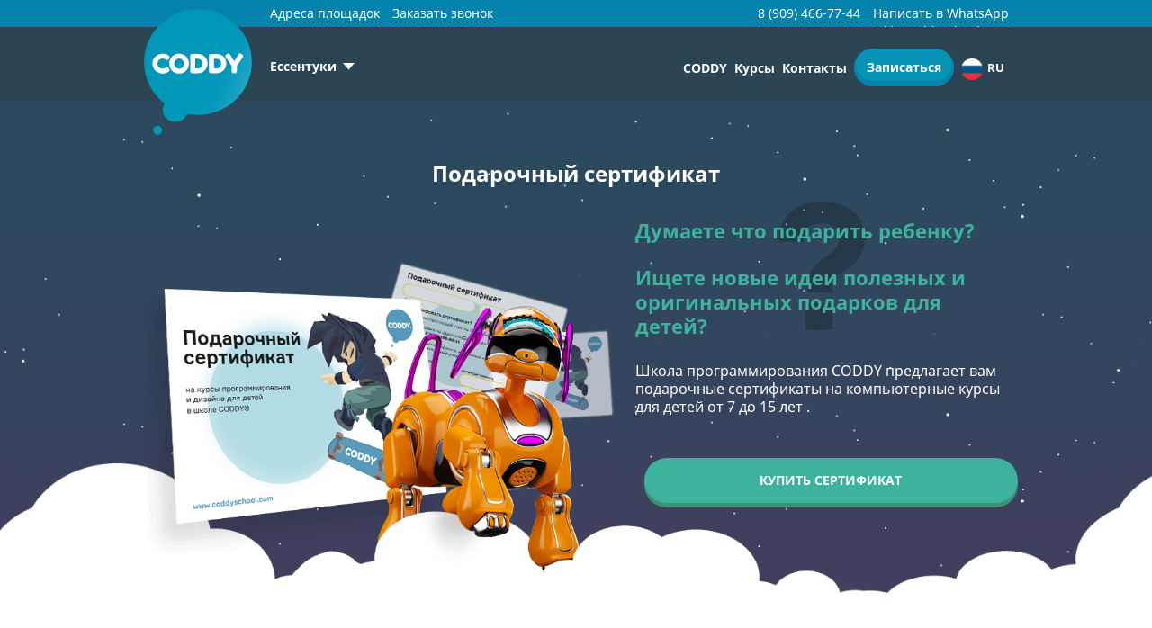

--- FILE ---
content_type: text/html; charset=UTF-8
request_url: https://essentuki.coddyschool.com/gift-certificates/
body_size: 49463
content:
<!DOCTYPE html><html lang="ru" prefix="og:http://ogp.me/ns#"><head><meta charset="UTF-8"><meta http-equiv="X-UA-Compatible" content="IE=edge"><meta name="viewport" content="width=device-width, initial-scale=1"><link rel="preconnect" href="https://www.googletagmanager.com"><link rel="preconnect" href="https://mc.yandex.ru"><link rel="preconnect" href="https://cdn.sales-ninja.me"><link rel="preconnect" href="https://img.youtube.com"><link rel="preconnect" href="https://www.youtube.com"><link rel="shortcut icon" type="image/svg+xml" href="/favicon.svg"><link rel="preload" as="image" href="/images/slider/slider-background-day.480.webp"
type="image/webp"><link rel="preload" as="image" href="/images/slider/slider-background-night.480.webp"
type="image/webp"><meta property="og:image" content="https://coddyschool.com/images/og.jpg"/><meta property="og:image:type" content="image/jpeg"/><meta property="og:image:width" content="470"/><meta property="og:image:height" content="246"/><link rel="alternate"
href="https://coddyschool.com/gift-certificates/"
hreflang="ru-ru"/><link rel="alternate"
href="https://coddyschool.com/en/gift-certificates/"
hreflang="en-us"/><link rel="alternate"
href="https://coddyschool.com/kz/gift-certificates/"
hreflang="kk-kz"/><link rel="alternate"
href="https://coddyschool.com/ua/gift-certificates/"
hreflang="uk-ua"/><link rel="alternate"
href="https://coddyschool.com/fr/gift-certificates/"
hreflang="fr-fr"/><title>Подарочные сертификаты для детей – школа программирования Coddy в Ессентуках</title><meta name="google-site-verification" content="oiLcf4zXR0PEVtZ6B0a7dLfDmh4vW72yuCmeYuFjrO0"/><meta name="p:domain_verify" content="2fb8aed45f58d714adc62c4f12661295"/><style>.comments-about-us .item-review .comment-shared .vk-panel{width:40px!important;height:40px!important;border-radius:40px;background-position:50% 55%;background-color:#0493b4!important;-webkit-box-shadow:0 3px 0#0484ac!important;box-shadow:0 3px 0#0484ac!important;margin-right:10px;background-image:url(/images/reviews/vk.png)!important;background-repeat:space}@font-face{font-family:"Fredoka One";font-display:swap;src:url(/local/templates/coddy/fonts/FredokaOne/fredoka_one.eot);src:url(/local/templates/coddy/fonts/FredokaOne/fredoka_one.eot?#iefix) format("embedded-opentype"),url(/local/templates/coddy/fonts/FredokaOne/fredoka_one.woff2) format("woff2"),url(/local/templates/coddy/fonts/FredokaOne/fredoka_one.woff) format("woff"),url(/local/templates/coddy/fonts/FredokaOne/fredoka_one.ttf) format("truetype"),url(/local/templates/coddy/fonts/FredokaOne/fredoka_one.svg#fredoka_one) format("svg")}@font-face{font-family:NotoSans;font-display:swap;src:url(/local/templates/coddy/css/../fonts/NotoSans/NotoSansRegular.eot);src:url(/local/templates/coddy/css/../fonts/NotoSans/NotoSansRegular.eot) format("embedded-opentype"),url(/local/templates/coddy/css/../fonts/NotoSans/NotoSansRegular.woff2) format("woff2"),url(/local/templates/coddy/css/../fonts/NotoSans/NotoSansRegular.woff) format("woff"),url(/local/templates/coddy/css/../fonts/NotoSans/NotoSansRegular.ttf) format("truetype"),url(/local/templates/coddy/css/../fonts/NotoSans/NotoSansRegular.svg#NotoSansRegular) format("svg");font-weight:400;font-style:normal}@font-face{font-family:NotoSans;font-display:swap;src:url(/local/templates/coddy/css/../fonts/NotoSans/NotoSansRegular.eot);src:url(/local/templates/coddy/css/../fonts/NotoSans/NotoSansRegular.eot) format("embedded-opentype"),url(/local/templates/coddy/css/../fonts/NotoSans/NotoSansRegular.woff2) format("woff2"),url(/local/templates/coddy/css/../fonts/NotoSans/NotoSansRegular.woff) format("woff"),url(/local/templates/coddy/css/../fonts/NotoSans/NotoSansRegular.ttf) format("truetype"),url(/local/templates/coddy/css/../fonts/NotoSans/NotoSansRegular.svg#NotoSansRegular) format("svg");font-weight:400;font-style:italic}@font-face{font-family:NotoSans;font-display:swap;src:url(/local/templates/coddy/css/../fonts/NotoSans/NotoSansBold.eot);src:url(/local/templates/coddy/css/../fonts/NotoSans/NotoSansBold.eot) format("embedded-opentype"),url(/local/templates/coddy/css/../fonts/NotoSans/NotoSansBold.woff2) format("woff2"),url(/local/templates/coddy/css/../fonts/NotoSans/NotoSansBold.woff) format("woff"),url(/local/templates/coddy/css/../fonts/NotoSans/NotoSansBold.ttf) format("truetype"),url(/local/templates/coddy/css/../fonts/NotoSans/NotoSansBold.svg#NotoSansBold) format("svg");font-weight:700;font-style:normal}@font-face{font-family:NotoSans;font-display:swap;src:url(/local/templates/coddy/css/../fonts/NotoSans/NotoSansItalic.eot);src:url(/local/templates/coddy/css/../fonts/NotoSans/NotoSansItalic.eot) format("embedded-opentype"),url(/local/templates/coddy/css/../fonts/NotoSans/NotoSansItalic.woff2) format("woff2"),url(/local/templates/coddy/css/../fonts/NotoSans/NotoSansItalic.woff) format("woff"),url(/local/templates/coddy/css/../fonts/NotoSans/NotoSansItalic.ttf) format("truetype"),url(/local/templates/coddy/css/../fonts/NotoSans/NotoSansItalic.svg#NotoSansItalic) format("svg");font-weight:400;font-style:italic}@font-face{font-family:OpenSansRegular;font-display:swap;font-style:normal;font-weight:400;src:url(/local/templates/coddy/css/../fonts/OpenSansRegular/OpenSansRegular.eot?#iefix) format("embedded-opentype"),url(/local/templates/coddy/css/../fonts/OpenSansRegular/OpenSansRegular.woff) format("woff"),url(/local/templates/coddy/css/../fonts/OpenSansRegular/OpenSansRegular.ttf) format("truetype")}a{background-color:transparent;color:#337ab7;text-decoration:underline}h1{font-family:inherit;margin:20px 0 10px}mark{color:#000;background:#ff0;padding:.2em;background-color:#fcf8e3}img{border:0;vertical-align:middle}button{overflow:visible;text-transform:none}input[type=checkbox]{padding:0;margin:4px 0 0;line-height:normal}*,:after,:before,input[type=checkbox]{-webkit-box-sizing:border-box;box-sizing:border-box}body{font-size:14px;line-height:1.42857143;color:#333;background-color:#fff}.btn,label{display:inline-block}label{max-width:100%;margin-bottom:5px}.registration .form-area .field.num-month .num-month-block div.active,input[type=file]{display:block}.btn{padding:6px 12px;margin-bottom:0;font-size:14px;font-weight:400;line-height:1.42857143;text-align:center;white-space:nowrap;vertical-align:middle;-ms-touch-action:manipulation;touch-action:manipulation;background-image:none;border:1px solid transparent;-webkit-border-radius:4px;border-radius:4px}.close,label{font-weight:700}.close{float:right;font-size:21px;line-height:1;color:#000;text-shadow:0 1px 0#fff;opacity:.2}@-ms-viewport{width:device-width}.owl-carousel{position:relative;display:none;width:100%;z-index:1}.center-btn .link.red:before,.field-button a.link.act.red{background-color:#f51d1d}.b-filter.search,.main-site-nav .desc-nav li.drop-down,form .input_checkbox{position:relative}.footer-partners-logo .csta .mob,.footer-partners-logo .gm .mob,.footer-partners-logo.mob,.footer-top.mobile{display:none}.footer-top a,.schedule-button a.link{color:#fff}.footer-partners-logo .gm,.footer-partners-logo .histes{display:inline-block;text-align:center}.footer-partners-logo .histes{width:17%}.footer .btn,.schedule-button a.link,a.link{text-align:center;font-size:14px;margin:0;font-weight:700}.footer .btn{box-sizing:border-box;display:inline-block;height:50px;padding:14px 35px;border:0;line-height:22px;background:#00ba9f;box-shadow:0 4px #009370;border-radius:27px;color:#fff}@media (max-width:768px){.footer-top__item{flex:0 0 50%}.footer-partners-logo{padding:0}}@media (max-width:650px){.footer-partners-logo,.footer-top.mobile .footer-top__item{text-align:left}.footer-top.mobile{display:flex;padding:40px 0 0}.footer-top.mobile .btn-small{margin-top:0}}.main-site-nav li .link,.main-site-nav li .link-out{color:#fff;text-decoration:none;font-weight:700}.rocket-block .back-to-top p{text-decoration:none!important;transform:rotate(-90deg);color:#0484ac;position:relative;top:70px}.schedule-button a.link,a.link{text-decoration:none;-webkit-border-radius:2em;border-radius:2em;padding:14px 20px!important;position:relative;top:0}.b-filter{position:relative;margin-bottom:10px}@media screen and (max-width:768px){.more-info-about-us .coddy-tv-block .coddy-tv-header{background:url(/images/coddy-tv-header.png) no-repeat;background-size:cover;margin:0;width:138px;height:35px;position:absolute;right:36px;top:33px;display:none}}@media (max-width:767px){.mobile-nav-menu .contacts-phone{padding-bottom:0}.mobile-nav-menu .contacts-phone__link,.mobile-nav-menu .contacts-phone__number{margin-bottom:15px}}.btn-green-color a{-webkit-box-sizing:border-box;box-sizing:border-box;width:100%;max-width:334px;display:block;background-color:#3db39e;-webkit-box-shadow:0 5px 0#3b9376;box-shadow:0 5px 0#3b9376;text-align:center;color:#fff;font-size:14px;-webkit-border-radius:2em;border-radius:2em;padding:14px 20px;margin-left:auto;margin-right:auto;font-weight:700}.cd-user-modal-success,.cd-user-modal-title{padding:20px 20px 0;text-align:center;font-weight:700}.cd-user-modal-title{font-size:24px}#prohibitFormBlock .close,#successFormBlock .close{display:block;position:absolute;width:40px;height:40px;right:0;top:-40px;text-indent:100%;white-space:nowrap;overflow:hidden;opacity:1;background:url(/local/templates/coddy/css/../img/cd-icon-close.svg) center center no-repeat}#prohibitFormBlock,#successFormBlock{position:absolute;display:none;min-height:136px;width:604px;padding:0 0 0 164px;z-index:101;background:#e3ecef;border-radius:20px;color:#0b9a76;font-size:1.5rem;text-shadow:0 0 0 transparent}.address-form-block,.form-block{max-width:1020px;width:90%;display:none;position:absolute;z-index:9000}.address-form-block{max-width:1170px;width:100%}.form-block .close{display:block;position:absolute;width:40px;height:40px;right:-35px;top:-10px;background:url(/local/templates/coddy/css/../img/cd-icon-close.svg) center center no-repeat;text-indent:100%;white-space:nowrap;overflow:hidden;opacity:1;z-index:3}.prev-form-block .registration .form-area,body{padding:0}@media only screen and (max-width:420px){.comments-about-us .item-review .comment-shared .shared-panel{position:absolute;right:-10px;top:45px}.comments-about-us .item-review .comment-shared .vk-panel{width:35px!important;height:35px!important}.any-questions .your-stuff-inp input{min-width:inherit;width:100%}}@media only screen and (max-width:1200px){.footer-partners-logo .european,.footer-partners-logo .skolk{width:50%}.footer-partners-logo.mob div{clear:both}.footer-partners-logo .mob{display:block!important}.main-site-nav li .link,.main-site-nav li .link-out{font-size:14px}}@media only screen and (max-width:620px){.registration .form-area .double{display:block;width:calc(100% - 60px)}.registration .form-area .double .left,.registration .form-area .double .right{width:100%;padding:0}#subscribeFormBlock .registration .form-area .double_fixed .left{width:calc(100% - 180px)}#subscribeFormBlock .registration .form-area .double_fixed .right{width:200px}}.coddy-slider-anim{padding:0}.coddy-slider-anim,.coddy-slider-data,.coddy-slider-slide,.coddy-slider-window{display:block;box-sizing:border-box;margin:0;list-style:none;width:100%}.coddy-slider-slide,.coddy-slider-window{padding:0}.coddy-slider-anim{left:0;z-index:1}.coddy-slider-anim,.coddy-slider-data,.coddy-slider-slide{position:absolute;top:0}.coddy-slider-slide{left:0;z-index:1;opacity:0;height:550px}.coddy-slider-name,.coddy-slider-name-mobile{display:block;position:relative;box-sizing:border-box;padding:0;margin:0 0 20px;color:#fff;text-shadow:0 0 4px rgba(255,255,255,.15);font-weight:700;font-size:14px;line-height:20px;text-transform:none;max-width:330px}.coddy-slider-name-mobile{display:none}@media (max-width:768px){.coddy-slider-name{display:none}.coddy-slider-name-mobile{display:block}}@media screen and (max-width:520px){.schedule-button a.link.primary,.schedule-button a.link.submit{width:calc(100% + 110px);max-width:100vw;display:block;text-align:center;position:relative;left:-55px;font-size:14px}.schedule-button a.link.submit{margin-top:15px;margin-left:0!important}.btn-green-color a{max-width:100%}.about-us .container{padding-right:35px;padding-left:35px}}@media screen and (max-width:991px){.footer-partners-logo .skolk{width:50%;display:inline-block}.footer-partners-logo .european{width:50%}.footer-partners-logo .gm,.footer-partners-logo .histes{display:inline-block;width:50%;text-align:left}.footer-partners-logo .csta img.mob,.footer-partners-logo .gm img.mob{display:block}.footer-partners-logo .csta{display:inline-block;width:20%;text-align:right}}.block_contacts .nav_metro .switch_metro input,.main-head .mobi_logo{display:none}#visually_impaired .visually_impaired_botton{width:70px;height:50px;background:url(/images/version/eye.120.webp)!important;background-size:cover!important;position:absolute;right:40px;z-index:100;border-radius:0 0 10px 10px;box-shadow:0 0 5px #999}#langFormBlock .button,#langFormBlock .languages .lang_name span{text-align:center;position:relative;text-transform:uppercase;font-weight:700}#langFormBlock .languages .lang_name span{color:#252525;-webkit-border-radius:100%;border-radius:100%;margin:0;width:55px}#langFormBlock .button{width:210px;-webkit-border-radius:40px;border-radius:40px;margin:45px 0 0}#langFormBlock .button,#langFormBlock .languages .lang_name.act span{color:#fff;background-color:#3db39e;-webkit-box-shadow:0 4px 0#3b9376;box-shadow:0 4px 0#3b9376}#info_contacts .block_contacts .block_address.with_metro .metro_list{width:100%;margin:0;display:none;max-height:calc(100vh - 230px);overflow:hidden}.popup-metro-list .footer-metro-list,.top-head .top-head-menu .top-head-menu-item.address_list{display:none}@media only screen and (max-width:767px){.our-awards .awards-img div{position:relative;top:auto;right:auto;margin:auto}.city-filter{margin-left:50px}}@media only screen and (max-width:991px){.popup-city-list{background:#2c3c67;background:linear-gradient(to right,#2b4259,#2c3c67)}.btn-green-color{display:block}}@media screen and (max-width:1200px){.main-site-nav li .link,.main-site-nav li .link-out{font-size:14px}.container{max-width:900px}}.countries_list.none,.header-banner-medium-block,.header-banner-mob-block{display:none}@media only screen and (max-width:1024px){.personal-plan-form-block{width:350px;left:20px;bottom:15px}.personal-plan-form-block button{width:277px;font-size:18px;line-height:23px;padding:14px 10px}.personal-plan-form-block .pp-title{font-size:18px;line-height:24px}.personal-plan-form-block img{width:277px;margin-top:-90px}.personal-plan-form-block .close{width:50px;height:50px;right:-10px;top:-50px}#regiFormBlock .animation_logo_container{display:none}.header-banner-mob-block{display:block}.header-banner-block,.header-banner-medium-block{display:none}#regiFormBlock .field-mail-column .req_email,#regiFormBlock .field-tel-column{width:100%!important;max-width:calc(100% - 30px)!important}.country_mask{max-width:55%!important}.registration .form-area .field-tel-column .field.field-mask-phone{max-width:calc(100% - 0px)!important}#regiFormBlock .field-tel-column,#trialLesson .field-tel-column{float:left!important;overflow:hidden}.field-mail-column{width:100%!important;float:left!important}#trialLesson .field-mail-column .req_email,#trialLesson .field-tel-column{width:100%!important;max-width:calc(100% - 30px)!important}}.scroll-snap-container .scroll-snap-buttons{align-items:center;display:flex;flex-direction:row;gap:var(--snap-slider-spacer-half);opacity:1;z-index:5;position:absolute;justify-content:space-between;top:calc(50% - var(--snap-slider-arrow-size)/ 2);width:100%}@media (max-width:960px){.scroll-snap-container .scroll-snap-buttons .arrow.-prev{left:0}.scroll-snap-container .scroll-snap-buttons .arrow.-next{right:0}}.scroll-snap-slider.-multi{width:100%}.scroll-snap-slider.-multi,.scroll-snap-slider.-multi-3{max-width:calc(3*var(--slider-w))}.more-info-about-us .coddy-tv-block .coddy-tv-header{display:none}@media screen and (max-width:768px){.more-info-about-us .coddy-tv-block .coddy-tv-header{background:url('/images/coddy-tv-header.png') no-repeat;background-size:cover;display:block;margin:0;width:138px;height:35px;position:absolute;right:36px;top:33px;display:none}}@media screen and (max-width:690px){.more-info-about-us .coddy-tv-block .coddy-tv-header{width:110px;height:27px;right:40px;top:26px}}@media screen and (max-width:450px){.more-info-about-us .coddy-tv-block .coddy-tv-header{width:95px;height:24px;right:30px;top:22px}}@media screen and (max-width:400px){.more-info-about-us .coddy-tv-block .coddy-tv-header{top:20px}}@media screen and (max-width:359px){.more-info-about-us .coddy-tv-block .coddy-tv-header{width:80px;height:20px;right:25px;top:17px}}.comments-about-us .item-review .comment-shared .shared-panel{width:250px;padding:0;display:none}.comments-about-us .item-review .comment-shared .t-panel,.comments-about-us .item-review .comment-shared .vk-panel{float:right}.comments-about-us .item-review .comment-shared .t-panel{color:rgba(0,0,0,.2);font-size:50px;padding:0 10px 1px 0;line-height:1px}.comments-about-us .item-review .comment-shared .vk-panel{width:40px!important;height:40px!important;border-radius:40px;background-position:50% 55%;background-color:#0493b4!important;-webkit-box-shadow:0 3px 0#0484ac!important;box-shadow:0 3px 0#0484ac!important;margin-right:10px}.comments-about-us .item-review .comment-shared .vk-panel{background-image:url(/images/reviews/vk.png)!important;background-repeat:space}.comments-about-us .item-review .comment-shared .vk-panel a{width:40px!important;height:40px!important;display:block}.comments-about-us .comment .hide-more{color:#bfbfbf;font-style:normal}@media only screen and (max-width:629px){.comments-about-us .item-review .comment-shared .shared-panel{position:absolute;right:-10px;top:55px}.comments-about-us .item-review .comment-shared .t-panel{display:none}}button{outline:0}.slider-main-logo .slide{display:none}.slider-main-logo .slide .logo{text-align:center}.slider-main-logo .slide .logo img{height:85px;margin:20px 20px 20px 0}.slider-main-logo .slide .logo img:last-child{margin:20px 0}@media only screen and (max-width:650px){.slider-main-logo .slide .logo img{border:1px solid #ccc;background:#fff;padding:10px}}[data-slider=press-about-coddy] .press_logo{background-position:50% 50%;background-repeat:no-repeat;background-size:100%auto}@font-face{font-family:'Fredoka One';font-display:swap;src:url('/local/templates/coddy/fonts/FredokaOne/fredoka_one.eot');src:url('/local/templates/coddy/fonts/FredokaOne/fredoka_one.eot?#iefix') format('embedded-opentype'),url('/local/templates/coddy/fonts/FredokaOne/fredoka_one.woff2') format('woff2'),url('/local/templates/coddy/fonts/FredokaOne/fredoka_one.woff') format('woff'),url('/local/templates/coddy/fonts/FredokaOne/fredoka_one.ttf') format('truetype'),url('/local/templates/coddy/fonts/FredokaOne/fredoka_one.svg#fredoka_one') format('svg')}@font-face{font-family:NotoSans;font-display:swap;src:url('/local/templates/coddy/css/../fonts/NotoSans/NotoSansRegular.eot');src:url('/local/templates/coddy/css/../fonts/NotoSans/NotoSansRegular.eot') format('embedded-opentype'),url('/local/templates/coddy/css/../fonts/NotoSans/NotoSansRegular.woff2') format('woff2'),url('/local/templates/coddy/css/../fonts/NotoSans/NotoSansRegular.woff') format('woff'),url('/local/templates/coddy/css/../fonts/NotoSans/NotoSansRegular.ttf') format('truetype'),url('/local/templates/coddy/css/../fonts/NotoSans/NotoSansRegular.svg#NotoSansRegular') format('svg');font-weight:400;font-style:normal}@font-face{font-family:NotoSans;font-display:swap;src:url('/local/templates/coddy/css/../fonts/NotoSans/NotoSansRegular.eot');src:url('/local/templates/coddy/css/../fonts/NotoSans/NotoSansRegular.eot') format('embedded-opentype'),url('/local/templates/coddy/css/../fonts/NotoSans/NotoSansRegular.woff2') format('woff2'),url('/local/templates/coddy/css/../fonts/NotoSans/NotoSansRegular.woff') format('woff'),url('/local/templates/coddy/css/../fonts/NotoSans/NotoSansRegular.ttf') format('truetype'),url('/local/templates/coddy/css/../fonts/NotoSans/NotoSansRegular.svg#NotoSansRegular') format('svg');font-weight:400;font-style:italic}@font-face{font-family:NotoSans;font-display:swap;src:url('/local/templates/coddy/css/../fonts/NotoSans/NotoSansBold.eot');src:url('/local/templates/coddy/css/../fonts/NotoSans/NotoSansBold.eot') format('embedded-opentype'),url('/local/templates/coddy/css/../fonts/NotoSans/NotoSansBold.woff2') format('woff2'),url('/local/templates/coddy/css/../fonts/NotoSans/NotoSansBold.woff') format('woff'),url('/local/templates/coddy/css/../fonts/NotoSans/NotoSansBold.ttf') format('truetype'),url('/local/templates/coddy/css/../fonts/NotoSans/NotoSansBold.svg#NotoSansBold') format('svg');font-weight:700;font-style:normal}@font-face{font-family:NotoSans;font-display:swap;src:url('/local/templates/coddy/css/../fonts/NotoSans/NotoSansItalic.eot');src:url('/local/templates/coddy/css/../fonts/NotoSans/NotoSansItalic.eot') format('embedded-opentype'),url('/local/templates/coddy/css/../fonts/NotoSans/NotoSansItalic.woff2') format('woff2'),url('/local/templates/coddy/css/../fonts/NotoSans/NotoSansItalic.woff') format('woff'),url('/local/templates/coddy/css/../fonts/NotoSans/NotoSansItalic.ttf') format('truetype'),url('/local/templates/coddy/css/../fonts/NotoSans/NotoSansItalic.svg#NotoSansItalic') format('svg');font-weight:400;font-style:italic}@font-face{font-family:OpenSansRegular;font-display:swap;font-style:normal;font-weight:400;src:url("/local/templates/coddy/css/../fonts/OpenSansRegular/OpenSansRegular.eot?#iefix") format("embedded-opentype"),url("/local/templates/coddy/css/../fonts/OpenSansRegular/OpenSansRegular.woff") format("woff"),url("/local/templates/coddy/css/../fonts/OpenSansRegular/OpenSansRegular.ttf") format("truetype")}@keyframes skeleton-loading{to{background-position-x:-20%}}:root{--sekeleton-color:#dbdbdb}.skeleton:not(.loaded){display:block;height:auto;width:auto;background-color:var(--sekeleton-color);background:linear-gradient(100deg,rgba(255,255,255,0) 40%,rgba(255,255,255,.5) 50%,rgba(255,255,255,0) 60%) var(--sekeleton-color);background-size:200% 100%;background-position-x:180%;animation:1s ease-in-out infinite skeleton-loading}.skeleton:not(.loaded).s-150{width:150px;height:150px}.skeleton:not(.loaded).h-80{height:80px}.skeleton:not(.loaded).h-170{height:170px}.skeleton:not(.loaded).circle{border-radius:50%}html{-webkit-text-size-adjust:100%;-ms-text-size-adjust:100%}body{margin:0;background-color:#2b4554}a,body,div,html,li,p,span{font-family:NotoSans!important}header,nav,section{display:block}canvas{display:inline-block;vertical-align:baseline}a{background-color:transparent}b{font-weight:700}h1{margin:.67em 0;font-size:2em}mark{color:#000;background:#ff0}img{border:0}svg:not(:root){overflow:hidden}button,input,textarea{margin:0;font:inherit;color:inherit}button{overflow:visible}button{text-transform:none}button,input[type=submit]{-webkit-appearance:button}button::-moz-focus-inner,input::-moz-focus-inner{padding:0;border:0}input{line-height:normal}input[type=checkbox]{-webkit-box-sizing:border-box;box-sizing:border-box;padding:0}textarea{overflow:auto}*,:after,:before{-webkit-box-sizing:border-box;box-sizing:border-box}html{font-size:10px}body{font-family:NotoSans,sans-serif;font-size:14px;line-height:1.42857143;color:#333;background-color:#fff}button,input,textarea{font-family:inherit;font-size:inherit;line-height:inherit}a{color:#337ab7;text-decoration:underline}img{vertical-align:middle}h1{font-family:inherit;font-weight:500;line-height:1.1;color:inherit}h1{margin-top:20px;margin-bottom:10px}h1{font-size:36px}p{margin:0 0 10px}mark{padding:.2em;background-color:#fcf8e3}ul{margin-top:0;margin-bottom:10px}ul ul{margin-bottom:0}.container{padding-right:15px;padding-left:15px;margin-right:auto;margin-left:auto}@media (min-width:768px){.container{width:750px}}@media (min-width:992px){.container{width:970px}}@media (min-width:1200px){.container{width:1170px}.about-us .container{width:750px}}.row{margin-right:-15px;margin-left:-15px}.col-lg-12,.col-lg-2,.col-lg-4,.col-lg-8,.col-md-10,.col-md-12,.col-md-2,.col-md-8,.col-sm-12,.col-sm-5,.col-sm-7,.col-xs-12,.col-xs-5{position:relative;min-height:1px;padding-right:15px;padding-left:15px}.col-xs-12,.col-xs-5{float:left}.col-xs-12{width:100%}.col-xs-5{width:41.66666667%}@media (min-width:768px){.col-sm-12,.col-sm-5,.col-sm-7{float:left}.col-sm-12{width:100%}.col-sm-7{width:58.33333333%}.col-sm-5{width:41.66666667%}}@media (min-width:992px){.col-md-10,.col-md-12,.col-md-2,.col-md-8{float:left}.col-md-12{width:100%}.col-md-10{width:83.33333333%}.col-md-8{width:66.66666667%}.col-md-2{width:16.66666667%}}@media (min-width:1200px){.col-lg-12,.col-lg-2,.col-lg-4,.col-lg-8{float:left}.col-lg-12{width:100%}.col-lg-8{width:66.66666667%}.col-lg-4{width:33.33333333%}.col-lg-2{width:16.66666667%}}label{display:inline-block;max-width:100%;margin-bottom:5px;font-weight:700}input[type=checkbox]{margin:4px 0 0;line-height:normal}input[type=file]{display:block}.btn{display:inline-block;padding:6px 12px;margin-bottom:0;font-size:14px;font-weight:400;line-height:1.42857143;text-align:center;white-space:nowrap;vertical-align:middle;-ms-touch-action:manipulation;touch-action:manipulation;background-image:none;border:1px solid transparent;-webkit-border-radius:4px;border-radius:4px}.close{float:right;font-size:21px;font-weight:700;line-height:1;color:#000;text-shadow:0 1px 0#fff;opacity:.2}.container:after,.container:before,.row:after,.row:before{display:table;content:" "}.container:after,.row:after{clear:both}.hidden{display:none!important}@media (min-width:992px) and (max-width:1199px){.hidden-md{display:none!important}}@media (min-width:1200px){.hidden-lg{display:none!important}}button::-moz-focus-inner{padding:0;border:0}.owl-carousel{position:relative}.owl-carousel{display:none;width:100%;z-index:1}@keyframes showDiv{0%{opacity:0}to{opacity:1}}@keyframes phone-outer{0%,55%,to{transform:translate3d(0,0,0) scale(1)}25%{transform:translate3d(0,0,0) scale(1.03)}}@keyframes phone-inner{0%{opacity:1;transform:translate3d(0,0,0) scale(0)}25%{opacity:1;transform:translate3d(0,0,0) scale(.9)}55%,to{opacity:0;transform:translate3d(0,0,0) scale(0)}}@keyframes phone-icon{0%,34%{transform:translate3d(0,0,0)}10%,14%,18%,2%,22%,26%,30%,6%{transform:translate3d(2px,0,0)}12%,16%,20%,24%,28%,32%,4%,8%{transform:translate3d(-2px,0,0)}}@keyframes btnjump{44%,58%{transform:rotate(0) translate(0,0)}46%,50%,54%{transform:rotate(3deg) translate(0,-2px)}48%,52%,56%{transform:rotate(-2deg) translate(0,-2px)}}@keyframes sheen{to{transform:rotateZ(60deg) translate(1em,-9em)}}.main_title_site,.main_title_site a,h1{font-size:24px;line-height:40px;text-align:center;font-weight:700;color:#333;margin-bottom:20px}.main_title_site.white{color:#fff}.header-wrapper{min-height:108px}#content,.header-info,.header-wrapper,.main-head{position:relative}.header-info{background-color:#2b4554;height:80px;width:100%;top:0;display:flex;align-items:center;text-align:center;color:#fff;margin:0}@media only screen and (max-width:992px){.header-wrapper{min-height:0}}@media only screen and (max-width:767px){.header-info{min-height:74px}}@media only screen and (max-width:600px){.visually_impaired_botton{display:none}}@media only screen and (max-width:400px){.header-info{font-size:12px}.main-head .row{position:relative}.btn-green-color a{text-transform:none!important}}@media only screen and (max-width:992px){.header-wrapper{min-height:95px}}.about-sub-container{margin:50px 0 0}@media (max-width:640px){.about-sub-container{text-align:center}}.we-teach-topic .click-to-nav a{font-size:20px;font-weight:700;color:#fff;position:absolute;text-align:left}.we-teach-topic .click-to-nav a:nth-child(7){top:25px;right:85px}@media (max-width:1199px){.we-teach-topic .click-to-nav a{font-size:16px}.we-teach-topic .click-to-nav a:nth-child(7){top:15px;right:15px}}@media (max-width:991px){.we-teach-topic .click-to-nav a{font-size:14px}}.slider-main{text-align:center;padding-top:100px;padding-bottom:60px;max-width:1170px;margin:0 auto}.moon-sect .slider-main{padding-top:0}.center-btn{position:relative;text-align:left;margin-top:15px}.center-btn .link{position:relative;z-index:2;overflow:hidden;display:inline-block;background-color:#51648a;-webkit-border-radius:2em;border-radius:2em;margin:0 5px 20px 0;padding:15px 55px;font-size:16px;line-height:18px;text-decoration:none;vertical-align:middle;color:#fff}.center-btn .link:before{position:absolute;z-index:-1;top:0;bottom:0;left:0;width:0;background-color:#3e4f71;content:""}.center-btn .link.red:before{background-color:#f51d1d}.b-filter{flex:0 0 33%;border-left:0 solid #fff!important}.b-filter.search{position:relative}.b-filter.search input[type=text]{-webkit-box-sizing:border-box;box-sizing:border-box;width:100%;height:46px;background-color:#fff;border:3px solid #0493b4;padding:12px 22px;-webkit-border-radius:20px;border-radius:2em!important;outline:0}.b-filter.search input[type=text]::-moz-placeholder{opacity:1;color:silver;font-weight:700}.b-filter.search input[type=text]:-ms-input-placeholder{opacity:1;color:silver;font-weight:700}.b-filter.search input[type=text]::-webkit-input-placeholder{opacity:1;color:silver;font-weight:700}.b-filter.search input[type=text]::-ms-expand{opacity:1;color:silver;font-weight:700}.moon-sect .partners li{display:inline-block;padding-left:15px;padding-right:15px}.moon-sect .partners ul{margin-bottom:0;text-align:center}.moon-sect .partners li img{width:140px;height:50px;margin-bottom:20px}.any-questions .your-stuff-inp input{display:block;border:1px solid gray;background-color:#fff;padding:8px 20px;-webkit-border-radius:15px;border-radius:15px;color:#000;min-width:338px;outline:0;margin-bottom:20px;resize:none}.subscribe{background-color:#fff;padding-top:40px;padding-bottom:40px}.footer-link,.footer-phone a{border-bottom:1px dashed rgba(255,255,255,.5)}.footer-top{display:flex;justify-content:space-between;flex-wrap:wrap;padding:40px 0;border-bottom:1px solid #375d6f;font-size:15px}.footer-partners-logo.mob,.footer-top.mobile{display:none}@media (max-width:1199.9px){.footer-top__item{flex:0 0 33.3333%;margin-bottom:40px}}@media (max-width:400px){.footer-top__item{text-align:center}}.footer-top a{color:#fff}.footer-col-title{margin-bottom:20px;font-weight:700;font-size:17px}.footer-partners-logo{border-top:1px solid #375d6f;padding:40px 0;text-align:left}.footer-partners-logo .skolk{width:15%;display:inline-block}.footer-partners-logo .european{display:inline-block;vertical-align:text-top;margin-bottom:2px;width:10%}.footer-partners-logo .skolk img{margin-top:27px}.footer-partners-logo .gm,.footer-partners-logo .histes{display:inline-block;width:17%;text-align:center}.footer-partners-logo .histes img{margin-top:24px}.footer-partners-logo .gm{width:30%}.footer-partners-logo .etwinning{display:inline-block;width:10%;padding-left:25px;vertical-align:text-top}.footer-partners-logo .csta{display:inline-block;width:16%;text-align:right;margin-bottom:30px}.footer-partners-logo .csta .mob,.footer-partners-logo .gm .mob{display:none}.footer .btn{box-sizing:border-box;display:inline-block;height:50px;margin:0;padding:14px 35px;border:0;text-align:center;font-weight:700;font-size:14px;line-height:22px;background:#00ba9f;box-shadow:0 4px #009370;border-radius:27px;color:#fff}.footer .btn-small{height:38px;padding:8px 20px;background:#0095b6;box-shadow:0 4px #00667c;border-radius:21px;color:#fff}.footer-top .btn-small{margin-top:15px}@media (max-width:1199.9px){.footer-partners-logo span{float:left;width:100%;margin-bottom:35px}.footer-partners-logo.mob{display:block}}@media (max-width:991.9px){.footer-partners-logo span{float:left;width:100%;margin-bottom:35px}}@media (max-width:768px){.footer-top__item{flex:0 0 50%}.footer-partners-logo{padding:0}}@media (max-width:650px){.footer-partners-logo{text-align:left}.footer-top.mobile{display:flex;padding:40px 0 0}.footer-top.mobile .footer-top__item{text-align:left}.footer-top.mobile .btn-small{margin-top:0}}@media (max-width:359px){.footer .btn{padding-left:20px;padding-right:20px}}.main-head{background-color:#2b4554;padding:15px 0;width:100%;z-index:2000}.main-head-block{position:relative;z-index:10}.main-site-logo{padding-top:5px}.main-site-nav{text-align:right;padding-top:4px}.main-site-nav ul{padding-top:10px;margin-bottom:7px;font-size:0}.main-site-nav li{display:inline-block;vertical-align:middle}.main-site-nav li .link,.main-site-nav li .link-out{color:#fff;text-decoration:none}.toggle-mnu{display:block;width:28px;height:28px;margin-top:4px}.toggle-mnu span:after,.toggle-mnu span:before{content:"";position:absolute;left:0}.toggle-mnu span:before{top:9px}.toggle-mnu span:after{top:18px}.toggle-mnu span{position:relative;display:block}.toggle-mnu span,.toggle-mnu span:after,.toggle-mnu span:before{width:100%;height:3px;background-color:#fff;-webkit-backface-visibility:hidden;backface-visibility:hidden;-webkit-border-radius:1px;border-radius:1px}.mobile-nav{float:right}.mobile-nav-menu .mobile-nav{margin-top:6px;margin-right:20px}@media (max-width:767px){.mobile-nav.mobile-nav-header{margin-top:5px}}.mobile-nav-menu{z-index:1030}.mobile-nav-menu__list-wrapper{min-height:100vh}.mobile-nav-menu__title-header{display:none;margin:0 20px;padding:6px 0 25px;border-bottom:1px solid #556a76;text-align:center;font-weight:700;font-size:20px;color:#fff;text-transform:uppercase}.mobile-nav-menu__back{float:left;width:26px;height:22px;margin:2px 0 0;background:url(/images/arrow-back.webp) no-repeat}.coddy-slider-data .schedule-button a.link+a.link{margin-left:20px}.rocket-block{right:0;position:absolute;opacity:0}.rocket-block .back-to-top{display:block;background-image:url(/local/templates/coddy/css/../img/rocket.png);background-repeat:no-repeat;padding:28px 26px;background-position:center;text-decoration:none}.rocket-block .back-to-top p{text-decoration:none!important}.rocket-block .back-to-top p{transform:rotate(-90deg);color:#0484ac;position:relative;top:70px}@media only screen and (max-width:6200px){.language-ico,.mobile-nav-menu{display:none}}@media only screen and (max-width:1400px){.about-sub-container{padding-left:15px;padding-right:15px}.wrapper-close{max-width:1010px;margin:0 auto}.moon-sect .partners li img{width:126px;height:45px}}@media only screen and (max-width:1200px){.moon-sect .partners li img{width:126px;height:45px}.main-site-nav{margin-right:0}}@media only screen and (max-width:992px){.center-btn{text-align:center}.moon-sect .partners li img{width:87px;height:31px}.desc-nav{display:none}.about-sub-container{padding-left:0;padding-right:0}.language-ico{display:block;padding:3px 8px}.main-site-nav{display:-webkit-box;display:-ms-flexbox;display:-webkit-flex;display:flex;-webkit-box-pack:end;-webkit-justify-content:flex-end;-ms-flex-pack:end;justify-content:flex-end}}@media only screen and (max-width:768px){.rocket-block{display:none}.moon-sect .partners li{display:block}.moon-sect .partners li img{width:203px;height:73px}.moon-sect .partners .mt-for-li{margin-top:35px}}@media only screen and (max-width:700px){.moon-sect .partners li{margin:20px 0}.moon-sect .partners ul{margin-bottom:0}}@media only screen and (max-width:630px){.moon-sect .partners ul{max-width:376px;margin:0 auto}}@media only screen and (max-width:420px){.comments-about-us .item-review .comment-shared .shared-panel{position:absolute;right:-10px;top:45px}.comments-about-us .item-review .comment-shared .vk-panel{width:35px!important;height:35px!important}.any-questions .your-stuff-inp input{min-width:inherit;width:100%}}.schedule-button a.link{color:#fff}.schedule-button a.link,a.link{text-decoration:none;text-align:center;-webkit-border-radius:2em;border-radius:2em;font-size:14px;padding:14px 20px!important;margin:0;position:relative;top:0;font-weight:700}a.link{color:#fff}.schedule-button a.link.primary,a.link.primary{background-color:#3db39e;-webkit-box-shadow:0 5px 0#3b9376;box-shadow:0 5px 0#3b9376}.schedule-button a.link.submit{background-color:#0493b4;-webkit-box-shadow:0 5px 0#0484ac;box-shadow:0 5px 0#0484ac}.main-site-logo{float:left}.b-filter{position:relative}.b-filter{margin-bottom:10px}@media only screen and (min-width:768px){.b-filter{flex:0 0 33.33%;border-left:1px solid #fff;margin-bottom:0;position:static}.b-filter:first-child{border-left:none}}input.toggle-round{display:none}.switch{margin:10px 0;position:relative}#callbackFormBlock .switch{margin:30px 0;max-width:calc(100% - 130px)}form .input_checkbox{position:relative}.cd-user-modal-success.error,.cd-user-modal-success.field_error{color:#ff4242}#content{overflow:hidden}@media screen and (max-width:1140px){#content{width:100%;overflow:hidden}}@media screen and (max-width:992px){.header-wrapper{min-height:77px}}@media screen and (max-width:950px){.lang-text{display:none}img.lang-key-new{margin-top:5px}.slider-main{padding-top:30px}}@media screen and (max-width:768px){section ul li{margin-left:20px}.main-site-nav li{margin-left:0;list-style:none}.moon-sect .partners li{display:inline-block!important}.moon-sect .partners .mt-for-li{margin-top:0}}@media screen and (max-width:530px){.header-wrapper{min-height:95px}}@media screen and (max-width:500px){.schedule-button a.link{font-size:12px;line-height:18px}}@media screen and (max-width:450px){.schedule-button a.link{font-size:11px;line-height:16px;margin-right:10px}.about-sub-container{margin:20px 0!important}}@media screen and (max-width:360px){.schedule-button a.link{font-size:11px;line-height:16px}}.main-site-nav li{padding-left:7px;padding-right:7px}.main-site-nav li .link,.main-site-nav li .link-out{font-weight:700}.main-site-nav ul ul .link-out{font-weight:400}.contacts-phone{display:none;vertical-align:middle;text-align:center;margin:6px 0 0 12px}.contacts-phone__number{line-height:17px}.contacts-phone__number a{color:#fff;text-decoration:none;display:inline-block}.contacts-phone__link{line-height:13px}.mobile-nav-menu .contacts-phone{display:inline-block;display:flex;flex-direction:row;flex-wrap:wrap;justify-content:space-between;align-items:center;margin:0;padding:12px 20px}.mobile-nav-menu .contacts-phone__link,.mobile-nav-menu .contacts-phone__number{margin:0}.mobile-nav-menu .contacts-phone__number a{font-weight:700;font-size:20px}@media (max-width:767px){.mobile-nav-menu .contacts-phone{padding-bottom:0}.mobile-nav-menu .contacts-phone__link,.mobile-nav-menu .contacts-phone__number{margin-bottom:15px}}.btn-green-color a{-webkit-box-sizing:border-box;box-sizing:border-box}.btn-green-color{margin:0 15px 50px;position:relative;font-family:OpenSansRegular!important;display:block}.btn-green-color a{width:100%;max-width:334px;display:block;background-color:#3db39e;-webkit-box-shadow:0 5px 0#3b9376;box-shadow:0 5px 0#3b9376;text-align:center;color:#fff;font-size:14px;-webkit-border-radius:2em;border-radius:2em;padding:14px 20px;margin-left:auto;margin-right:auto;font-weight:700}@media screen and (max-width:520px){.schedule-button a.link.primary,.schedule-button a.link.submit{width:calc(100% + 110px);max-width:100vw;display:block;text-align:center;position:relative;left:-55px;font-size:14px}.schedule-button a.link.submit{margin-top:15px;margin-left:0!important}.btn-green-color a{max-width:100%}.about-us .container{padding-right:35px;padding-left:35px}}.mobile-nav-menu{position:absolute;top:0;left:0;right:0;background:#2b4554}.mobile-nav-menu__btn{margin-bottom:10px;text-align:center}.mobile-nav-menu__btn a{display:inline-block;-webkit-border-radius:20px;border-radius:20px;padding:11px 35px 12px;color:#fff;text-decoration:none;background-color:#0493b4;-webkit-box-shadow:0-4px 0 2px #0484ac inset;box-shadow:0-4px 0 2px #0484ac inset;font-weight:700}@media screen and (min-width:1024px){.main-site-nav ul{margin-bottom:0;padding-top:0}.main-site-nav li .btn-filter-enroll{-webkit-border-radius:2em;border-radius:2em;display:block;background-color:#0493b4;text-align:center;font-weight:700;color:#fff;padding:14px;font-size:14px;line-height:14px;box-shadow:0-4px 0 2px #0484ac inset;position:relative}.main-site-nav li .btn-filter-enroll:after{content:"";position:absolute;left:50%;top:100%;width:0;height:0;border-style:solid;border-width:0 10px 10px;border-color:transparent transparent #0494b4;opacity:0}}@media screen and (min-width:1200px){.contacts-phone{margin-top:16px;display:inline-block}}@media screen and (min-width:993px){.main-site-nav .mobile-nav-menu__btn,.mobile-nav-menu{display:none!important}}@media screen and (max-width:992px){.mobile-nav-menu{display:none}}@media screen and (max-width:991px){.btn-green-color{display:none}.main-site-nav{padding-top:0}.main-site-nav .mobile-nav-menu__btn{display:block}.mobile-nav-menu .mobile-nav-menu__btn{display:none}.mobile-nav-menu .contacts-phone{padding-top:20px}}@media screen and (max-width:767px){.main-site-nav .mobile-nav-menu__btn{display:none}.mobile-nav-menu .mobile-nav-menu__btn{display:block;margin-top:10px;margin-bottom:30px}.mobile-nav-menu .contacts-phone{padding-left:20px}}@media screen and (max-width:640px){.mobile-nav-menu .contacts-phone{display:block;text-align:left}}.press-about-coddy .s-title{margin-top:180px;margin-bottom:0}.press-about-coddy{background-color:#f6f6f6;background-repeat:no-repeat;background-size:100%auto}.press-about-coddy .press_logo{width:100%;height:200px}.press-about-coddy .btn-green-color{display:block!important}@media only screen and (max-width:1199px){.press-about-coddy .s-title{margin-top:120px}}@media only screen and (max-width:768px){.press-about-coddy .press_logo{width:80%;margin:auto}.press-about-coddy .s-title{margin-top:80px}}.cd-user-modal-success,.cd-user-modal-title{padding:20px 20px 0;text-align:center;font-size:24px;font-weight:700}#prohibitFormBlock .cd-user-modal-title{font-size:18px;text-align:left}.cd-user-modal-success{font-size:18px;color:#0eac02;display:none}.cd-form input{margin:0;padding:0;border-radius:.25em}#prohibitFormBlock .close,#successFormBlock .close{display:block;position:absolute;width:40px;height:40px;right:0;top:-40px;text-indent:100%;white-space:nowrap;overflow:hidden;opacity:1}.registration .form-area .field.num-month .num-month-block div.active{display:block}#prohibitFormBlock,#successFormBlock{position:absolute}#prohibitFormBlock,#successFormBlock{display:none;min-height:136px;width:604px;padding:0 0 0 164px;z-index:101;background:#e3ecef;border-radius:20px;color:#0b9a76;font-size:1.5rem;text-shadow:0 0 0 transparent}#successFormBlock div.mess{padding:30px 10px;font-weight:700}#prohibitFormBlock div.mess{padding:30px;font-weight:700}#prohibitFormBlock div.img,#successFormBlock div.img{position:absolute;width:125px;height:215px;left:40px;top:-40px;background:url(/images/popup_img.webp) center center no-repeat;background-size:contain;text-indent:100%;white-space:nowrap;overflow:hidden}#prohibitFormBlock .close,#successFormBlock .close{background:url(/local/templates/coddy/css/../img/cd-icon-close.svg) center center no-repeat}@media only screen and (max-width:604px){#prohibitFormBlock,#successFormBlock{height:auto;width:90%;padding:0}#prohibitFormBlock div.img,#successFormBlock div.img{position:relative;left:50%;top:-20px;margin-left:-62px}}.form-block{max-width:1020px;width:90%;display:none;position:absolute;z-index:9000}.address-form-block{max-width:1170px;width:100%;display:none;position:absolute;z-index:9000}.prev-form-block{max-width:870px;z-index:9003}.form-block .registration .form-area .field-button .link{padding:14px 20px 14px 45px!important}.form-block .registration .form-area .field-button .link:after{position:absolute;z-index:-1;top:0;bottom:0;left:12px;content:"";background-image:url(/images/send.webp);background-position:90% 50%;background-repeat:no-repeat;padding:0!important;width:24px}.prev-form-block .center-btn{text-align:center}.form-block .registration .form-area .field-button .link.primary,.prev-form-block .registration .form-area .field-button .link{padding:14px 20px!important;background-color:#3db39e;-webkit-box-shadow:0 5px 0#3b9376;box-shadow:0 5px 0#3b9376}#reviewFormBlock .registration .form-area .field .file_upload>input[type=file],.form-block .registration .form-area .field-button .link.primary:after,.form-block .registration .form-area .field-button .link.primary:before,.prev-form-block .registration .form-area .field-button .link:after,.prev-form-block .registration .form-area .field-button .link:before{display:none}.form-block .close{display:block;position:absolute}.form-block .close{width:40px;height:40px;right:-35px;top:-10px;background:url(/local/templates/coddy/css/../img/cd-icon-close.svg) center center no-repeat;text-indent:100%;white-space:nowrap;overflow:hidden;opacity:1;z-index:3}.registration{border:1px solid #e0e2e2;border-radius:20px;background:#fff;height:auto;display:flex}.registration .form{width:640px;float:right;background:#e5ecee;border-radius:0 20px 20px 0}.registration .form.preview-img{width:100%;background:0 0}.registration .pict{float:left;width:378px;padding-top:40px;padding-bottom:40px}.registration .pict .pict-area{background:url(/local/templates/coddy/css/../img/img_child_winter.png) center center no-repeat;background-size:contain;height:100%}.registration .pict .pict-area.summer{background:url(/local/templates/coddy/css/../img/img_child_summer.png) center center no-repeat;background-size:contain}#pre-regiFormBlock .registration .pict .pict-area{background:url(/local/templates/coddy/css/../img/img_child_pre_regi.png) center center no-repeat;background-size:contain;height:100%;width:calc(100% + 70px);margin-left:-45px;z-index:2;position:relative}.registration .form-area .field.num-month{display:flex;width:175px}.registration .form-area .field.num-month .num-month-block{width:145px}.registration .form-area .field.num-month .num-month-block div{color:#0096bc;font-size:18px;font-weight:700;display:none}.registration .form-area .field.num-month .num-month-nav{width:30px;height:10px;display:flex;padding-top:5px}.registration .form-area .field.num-month .num-month-nav .next-month,.registration .form-area .field.num-month .num-month-nav .prev-month{border:8px solid transparent;height:8px}.registration .form-area .field.num-month .num-month-nav .prev-month{border-right:10px solid #a6a6a7;margin-right:3px}.registration .form-area .field.num-month .num-month-nav .next-month{border-left:10px solid #a6a6a7}.registration .form-area .field.num-month .num-month-nav .next-month.active{border-left:10px solid #0096bc}.registration .form-area{padding:55px 40px}.registration .form-area .title{color:#0096bc;text-transform:uppercase;font-size:24px;font-weight:700;margin-bottom:48px;padding-right:150px}.prev-form-block .registration .form-area .title{padding-right:0!important}.registration .form-area .success{color:#03c30c;font-size:22px;font-weight:700;margin:-20px 0 20px;display:none}.registration .form-area .error-html-mess,.registration .form-area .error-mess,.registration .form-area .error-more-send-mess{color:#f65354;font-size:20px;font-weight:700;margin:-20px 0 20px;display:none}.registration .form-area .double{display:flex;width:calc(100% - 130px)}.registration .form-area .double .left{width:50%;padding:0 15px 0 0}.registration .form-area .double .right{width:50%;padding:0 0 0 15px}.registration .form-area .double .left div,.registration .form-area .double .left input,.registration .form-area .double .right div,.registration .form-area .double .right input{max-width:100%}@media only screen and (max-width:992px){.registration .form-area .double{display:block}#subscribeFormBlock .registration .form-area .double{display:flex}.registration .form-area .double .left,.registration .form-area .double .right{width:100%;padding:0}#subscribeFormBlock .registration .form-area .double .left{width:50%;padding:0 15px 0 0}#subscribeFormBlock .registration .form-area .double .right{width:50%;padding:0 0 0 15px}}@media only screen and (max-width:720px){.registration .form-area .double{display:flex}.registration .form-area .double .left{width:50%;padding:0 15px 0 0}.registration .form-area .double .right{width:50%;padding:0 0 0 15px}}#subscribeFormBlock .registration .form-area .double_fixed{display:flex}#subscribeFormBlock .registration .form-area .double_fixed .left{width:calc(100% - 300px);padding:0 30px 0 0}#subscribeFormBlock .registration .form-area .double_fixed .right{width:175px}@media only screen and (max-width:1480px){#subscribeFormBlock .registration .form-area .double_fixed .left{width:calc(100% - 280px)}#subscribeFormBlock .registration .form-area .double_fixed .right{width:160px}}@media only screen and (max-width:620px){.registration .form-area .double{display:block;width:calc(100% - 60px)}.registration .form-area .double .left,.registration .form-area .double .right{width:100%;padding:0}#subscribeFormBlock .registration .form-area .double_fixed .left{width:calc(100% - 180px)}#subscribeFormBlock .registration .form-area .double_fixed .right{width:200px}}@media only screen and (max-width:480px){#subscribeFormBlock .registration .form-area .double_fixed{display:block}#subscribeFormBlock .registration .form-area .double_fixed .left{width:calc(100% - 60px);padding:0}#subscribeFormBlock .registration .form-area .double_fixed .right{width:calc(100% - 60px)}}.registration .form-area .field-title{color:#252525;font-size:18px;font-weight:700;margin-bottom:5px;max-width:calc(100% - 130px)}.promocode{max-width:calc(100% - 12px)!important;width:calc(100% - 12px)!important}#reviewFormBlock .registration .form-area .field-col .field input,#reviewFormBlock .registration .form-area .field-col .field-title,#subscribeFormBlock .registration .form-area .double_fixed .field input,#subscribeFormBlock .registration .form-area .double_fixed .field-title{max-width:100%}.registration .form-area .field-title span{color:red}.registration .form-area .field-error{color:red;font-size:0;height:20px;display:block;margin-bottom:10px;max-width:calc(100% - 130px)}.field-success.success-promocode,.registration .form-area .field-error.error-promocode{display:none;max-width:none}.success-promocode{color:green}@media only screen and (max-width:767px){.registration .form-area .field-error{height:auto}}.registration .form-area .field{margin-bottom:0}.registration .form-area .field-double{display:flex}.registration .form-area .field-double .field-double-left{padding-right:10px}.registration .form-area .field-double .field-double-right{padding-left:10px}@media only screen and (max-width:500px){.registration .form-area .field-double{display:block}.registration .form-area .field-double .field-double-left{padding-right:0}.registration .form-area .field-double .field-double-right{padding-left:0}}.registration .form-area .field input{width:100%;max-width:calc(100% - 130px);background:0 0;border:0;border-bottom:1px solid #a7a7a8;color:#252525;font-size:18px;font-weight:400;padding:3px 0}#regiFormBlock .registration .form-area .field input,#trialLesson .registration .form-area .field input{max-width:calc(100% - 30px)}.registration .form-area .field-double .field input,.registration .form-area .field-double .field-title{max-width:100%}.registration .form-area .field input::-webkit-input-placeholder{color:#b1b6b8}.registration .form-area .field input::-moz-placeholder{color:#b1b6b8}.registration .form-area .field input:-moz-placeholder{color:#b1b6b8}.registration .form-area .field input:-ms-input-placeholder{color:#b1b6b8}.registration .form-area .policy,.registration .form-area .subscribe{margin:10px 0}.registration .form-area .subscribe{padding:0;background:0 0}.registration .form-area .policy .policy-text,.registration .form-area .subscribe .subscribe-text{font-weight:400;color:#000;font-size:12px;line-height:14px}#subscribeFormBlock{max-width:600px;min-width:285px}#subscribeFormBlock .registration{width:100%;background:#e5ecee}#subscribeFormBlock .registration .pict{width:230px;height:300px;position:absolute;right:-90px;top:120px}#subscribeFormBlock .registration .pict .pict-area{background:url(/images/subscribe_bg.webp) left center no-repeat;background-size:contain;width:100%;height:100%;padding:0}#subscribeFormBlock .registration .form{border-radius:20px}#subscribeFormBlock .registration .form-area .field input.age{max-width:35px;text-align:center}#subscribeFormBlock .registration .form-area .field span.age{color:#b1b6b8}.scroll_form{width:100%;height:600px;overflow-y:scroll;position:fixed;top:0;left:0;z-index:1000000000001;display:none}#reviewFormBlock .registration{border:0 solid #000}#reviewFormBlock .registration .pict{background:#0d6ec0;background:-moz-radial-gradient(center,ellipse cover,#0d6ec0 0,#002e5a 97%);background:-webkit-radial-gradient(center,ellipse cover,#0d6ec0 0,#002e5a 97%);background:radial-gradient(ellipse at center,#0d6ec0 0,#002e5a 97%);border-radius:20px 0 0 20px}#reviewFormBlock .registration .pict .pict-area{background:url(/images/reviews/review-img.webp) left center no-repeat;background-size:contain;position:relative;left:-40px}#reviewFormBlock .registration .form-area .field-col{width:45%;min-width:215px;float:left;padding:0 30px 0 0;height:100px}#reviewFormBlock .registration .form-area .field input{max-width:275px}#reviewFormBlock .registration .form-area .field .file_upload{display:block;position:relative;overflow:hidden;width:100%;height:40px;border:0 solid #000;margin-top:15px}#reviewFormBlock .registration .form-area .field .file_upload .file_upload_button,.file_upload>mark{display:block;float:left}#reviewFormBlock .registration .form-area .field .file_upload .file_upload_button{border-radius:0;width:20%;max-width:45px;height:28px;background:url(/images/reviews/upload_photo.webp) left center no-repeat;font-size:0}#reviewFormBlock .registration .form-area .field .file_upload>mark{width:75%;height:28px;border:0 solid #000;background:0 0;padding:3px;color:#0096bc;font-size:16px;line-height:18px}#reviewFormBlock .registration .form-area .field .file_upload>mark.act{display:none;color:#b1b6b8}#reviewFormBlock .registration .form-area .field .file_upload>mark.change-avatar{background-image:url(/upload/images/reviews/dropdown.png);background-repeat:no-repeat;padding-left:15px;background-position-y:10px;margin-left:3px}#reviewFormBlock .registration .form-area .field .file_upload>mark.show-change-avatar{display:none;color:red;font-size:24px}#reviewFormBlock .registration .form-area .field .smile{width:32px;height:32px;margin:0 5px 0 0;float:left}#reviewFormBlock .registration .form-area .field .smile.star{width:26px;height:24px;background:url(/images/reviews/star_grey.webp);background-repeat:no-repeat}.prev-form-block .stars .star.smile5.act{background:url(/images/reviews/smile5-act.webp)}#reviewFormBlock .avatar-list{width:275px;height:110px;border-radius:10px;background-color:#2d495e;position:absolute;top:50px;left:0}#reviewFormBlock .avatar-list .avt{width:45px;height:45px;float:left;margin:5px}#reviewFormBlock .avatar-list .avt img{width:45px;height:45px}#reviewFormBlock .avatar-list.dnone,form .input_checkbox>input[type=checkbox]{display:none}#reviewFormBlock .avatar-img{float:left;width:40px;height:40px}#reviewFormBlock .show-change-avatar{display:none;color:red;font-size:24px}#reviewFormBlock .captcha{margin-bottom:30px}.form-block .registration .form-area textarea{width:100%;color:#252525;font-size:16px;padding:5px;resize:vertical;height:130px;border:1px solid #a7a7a8;border-radius:5px;background:0 0}#callbackFormBlock .registration,#certificateFormBlock .registration,#feedbackFormBlock .registration{border:0 solid #000}#certificateFormBlock .registration .pict{background:#82a39a;border-radius:20px 0 0 20px}#certificateFormBlock .registration .pict .pict-area{background:url(/images/certificate/certificate-img.webp) center center no-repeat;background-size:contain}#callbackFormBlock .registration .pict,#feedbackFormBlock .registration .pict{background:#eac302;background:-moz-radial-gradient(center,ellipse cover,#eac302 0,#cd8700 100%);background:-webkit-radial-gradient(center,ellipse cover,#eac302 0,#cd8700 100%);background:radial-gradient(ellipse at center,#eac302 0,#cd8700 100%);border-radius:20px 0 0 20px;padding-top:0;padding-bottom:0}#callbackFormBlock .registration .pict .pict-area,#feedbackFormBlock .registration .pict .pict-area{background:url(/images/callback-img.webp) center center no-repeat;background-size:contain;position:relative;top:-20px;height:calc(100% + 20px)}.registration .form-area .field textarea::-webkit-input-placeholder{color:#b1b6b8;font-size:16px}.registration .form-area .field textarea::-moz-placeholder{color:#b1b6b8;font-size:16px}.registration .form-area .field textarea:-moz-placeholder{color:#b1b6b8;font-size:16px}.registration .form-area .field textarea:-ms-input-placeholder{color:#b1b6b8;font-size:16px}.prev-form-block{padding:0 0 0 150px;margin:0;background-position:0 0;min-height:120px}.prev-form-block .registration .form-area .title{color:#fff!important}.prev-form-block .registration{border:0 solid #000;background:0 0}.prev-form-block .registration .form{width:calc(100% - 150px);background:0 0;border-radius:0}.prev-form-block .registration .form-area{padding:0}.prev-form-block .comment-img{top:70px;left:0;width:120px;height:120px;border-radius:120px;border:3px solid #e3ecef}.prev-form-block .comment-img,.prev-form-block .comment-img-review,.prev-form-block .comment-img-review-mg{background-position:50%0;background-repeat:no-repeat;background-size:cover;position:absolute}.prev-form-block .comment-img-review{top:220px;left:27px;width:68px;height:68px;border-radius:50px;border:3px solid #e3ecef}.prev-form-block .comment-img-review-mg{top:245px;left:50px;width:24px;height:24px}.prev-form-block .comment,.prev-form-block .comment-owner{text-align:left}.prev-form-block .comment-owner{margin:0;padding:0;max-width:calc(100% - 250px);color:#2f9f8b}.prev-form-block .comment{padding:20px 0 0;min-height:60px;color:#fff;font-style:italic}.prev-form-block .stars{width:200px;margin:0;padding:20px 0 0}.prev-form-block .stars .star{width:32px;height:32px;display:inline-block;margin-right:5px}.prev-form-block .stars .star.smile1{background:url(/images/reviews/smile1.webp)}.prev-form-block .stars .star.smile2{background:url(/images/reviews/smile2.webp)}.prev-form-block .stars .star.smile3{background:url(/images/reviews/smile3.webp)}.prev-form-block .stars .star.smile4{background:url(/images/reviews/smile4.webp)}.prev-form-block .stars .star.smile5{background:url(/images/reviews/smile5.webp)}@media only screen and (max-width:960px){#reviewFormBlock .registration .form{width:60%}#subscribeFormBlock .registration .form{width:100%}#reviewFormBlock .registration .form-area .field-col{width:100%;height:90px}}@media only screen and (max-width:720px){#reviewFormBlock .registration .form{width:100%}.registration .form{border-radius:20px}}@media only screen and (max-width:992px){.prev-form-block .comment-owner{max-width:100%}.prev-form-block{padding:0 100px 0 250px!important}.prev-form-block .comment-img{left:100px}}@media only screen and (max-width:767px){.prev-form-block{padding:150px 0 0!important;margin-bottom:80px}.prev-form-block .comment-img{left:calc(50% - 60px);top:0}.prev-form-block .comment-owner{text-align:center}.prev-form-block .comment{padding:20px 0 0;background:url(/images/reviews/quotes.webp) no-repeat}.prev-form-block .registration .form{width:100%}}@media only screen and (max-width:428px){.form-block .registration .form-area .field-button .link{display:block;margin:0 0 20px}}@media only screen and (max-width:420px){.prev-form-block{max-width:100%}.prev-form-block .stars .star{width:25px;height:25px;background-size:cover!important}}.field-button a.link{text-decoration:none;text-transform:uppercase;-webkit-border-radius:2em;border-radius:2em;font-size:14px;padding:14px 20px!important;margin:0 20px 0 0;position:relative;top:0;color:#fff;background-color:#ccc;-webkit-box-shadow:0 5px 0#2c3649;box-shadow:0 5px 0#2c3649}.field-button a.link.red{-webkit-box-shadow:0 5px 0#9f0000;box-shadow:0 5px 0#9f0000}.field-button a.link.act{background-color:#3e4f71}.field-button a.link.act.red{background-color:#f51d1d}.shadow{position:fixed;z-index:1000000000000;top:0;left:0;height:100%;width:100%;background-color:rgba(43,69,84,.76);-moz-opacity:.2;-khtml-opacity:.2;opacity:.2;display:none}form .input_checkbox{display:block;width:100%;clear:both;height:auto;padding:0;margin:20px 45px 0 0}form .input_checkbox>.span_checkbox{display:block;float:left;width:26px;height:26px;border:1px solid #d2d8d8;background:#fff;padding:0;margin:5px 15px 0 0}form .input_checkbox>input[type=checkbox]:checked+.span_checkbox:before{content:"";position:absolute;left:-2px;top:4px;width:30px;height:30px;background:url(/images/ccheck.webp) no-repeat}@media only screen and (max-width:1480px){.registration .form-area{padding:15px 20px}.registration .form-area .title{margin-bottom:20px}.registration .form-area .field-title{font-size:16px;margin-bottom:5px}.registration .form-area .field{margin-bottom:0}.registration .form-area .field input{font-size:16px;padding:2px 0}.registration .form-area .policy{margin:6px 0}}@media only screen and (max-width:1280px){.form-block{width:90%}.registration .form{width:60%}#subscribeFormBlock .registration .form{width:100%}.registration .pict{width:40%}.address-form-block .close{right:15px;top:15px}.footer-col-title,.footer-top__item{font-size:14px}.footer-partners-logo .skolk{width:15%}.footer-partners-logo .european{width:11%;margin-top:5px}.footer-partners-logo .histes{width:16%}.footer-partners-logo .etwinning{margin-top:10px}}@media only screen and (max-width:1200px){.footer-partners-logo .european,.footer-partners-logo .skolk{width:50%}.footer-partners-logo.mob div{clear:both}.footer-partners-logo .mob{display:block!important}.main-site-nav li .link,.main-site-nav li .link-out{font-size:14px}}@media only screen and (max-width:720px){.form-block{width:90%}.registration .form{width:100%}.registration .pict{display:none}}@media only screen and (max-width:620px){.registration .form-area .field input,.registration .form-area .field-error,.registration .form-area .field-title{max-width:calc(100% - 60px)}.form-block{width:85%}.form-block .close{width:20px;height:20px;right:-15px;top:-20px;background:url(/local/templates/coddy/css/../img/close.png) no-repeat;display:block;position:absolute;z-index:9009}.address-form-block .close{right:15px;top:15px}.registration .form-area{padding:20}.registration .form-area .title{color:#0096bc;text-transform:uppercase;font-size:22px;margin-bottom:15px;padding-right:80px}.registration .form-area .error-mess,.registration .form-area .success{font-size:16px;margin:-10px 0 10px}.registration .form-area .field-title{width:calc(100% - 50px);font-size:14px;margin-bottom:5px}.registration .form-area .field{margin-bottom:0}.registration .form-area .field input{font-size:14px;padding:2px 0}.registration .form-area .policy{margin:5px 0}.registration .form-area .policy .policy-text,.registration .form-area .subscribe .subscribe-text{font-size:10px;line-height:13px!important;display:block}form .input_checkbox>.span_checkbox{margin:0 15px 0 0}form .input_checkbox>input[type=checkbox]:checked+.span_checkbox:before{top:-1px}}.main-head p.lang-mob .lang-text{color:#fff;font-size:22px;font-weight:400;text-transform:uppercase;text-decoration:none}body{padding:0}body{margin:0;overflow-x:hidden!important}.coddy-slider-overlay,.coddy-slider-overlay_hiddenblock{display:block;position:relative;box-sizing:border-box;margin:0;padding:0;width:100%;height:550px;overflow:hidden}.coddy-slider-overlay img.background{position:absolute;left:0;right:0;top:0;bottom:0;object-fit:cover;-o-object-fit:cover;z-index:-1;height:100%;width:100%}@media (min-width:1300px){.coddy-slider-overlay img.background{height:auto;top:-20%}}.coddy-slider-overlay_hiddenblock{background-position:50% 99%;background-size:cover;background-repeat:no-repeat}.coddy-slider-arrow,.coddy-slider-arrow-blocker{position:absolute;box-sizing:border-box;margin:0;top:calc(50% - 20px);width:40px;height:40px;background-size:14px;background-position:center;background-repeat:no-repeat;z-index:3}.coddy-slider-arrow.prev{left:20px}.coddy-slider-arrow.next{right:20px}.coddy-slider-arrow-blocker{display:none;z-index:4;border-radius:20px;background-color:transparent}.coddy-slider-arrow-blocker.prev{left:20px}.coddy-slider-arrow-blocker.next{right:20px}.coddy-slider-anim,.coddy-slider-data,.coddy-slider-slide,.coddy-slider-window{display:block;box-sizing:border-box;margin:0;padding:0;list-style:none;width:100%}.coddy-slider-window{position:relative;height:100%}.coddy-slider-anim,.coddy-slider-data,.coddy-slider-slide{position:absolute;top:0;left:0;z-index:1}.coddy-slider-slide{opacity:0;height:550px}.coddy-slider-slide.active{left:0;z-index:2;opacity:1}.coddy-slider-anim,.coddy-slider-data{height:100%}.coddy-slider-data{-webkit-box-sizing:border-box;padding:0 20px;left:50%;z-index:2;max-width:860px;-webkit-transform:translate(-50%,0);transform:translate(-50%,0);font-size:20px;font-family:sans-serif}.coddy-slider-data .coddy-slider-data-block{display:table;width:100%;height:100%}.coddy-slider-data .coddy-slider-data-info{display:table-cell;vertical-align:middle}.coddy-slider-name{display:block;position:relative;box-sizing:border-box;padding:0;margin:0 0 20px;color:#fff;text-shadow:0 0 4px rgba(255,255,255,.15);font-weight:700;font-size:14px;line-height:20px;text-transform:none;max-width:330px}.coddy-slider-name-mobile{display:none;position:relative;box-sizing:border-box;padding:0;margin:0 0 20px;color:#fff;text-shadow:0 0 4px rgba(255,255,255,.15);font-weight:700;font-size:14px;line-height:20px;text-transform:none;max-width:330px}@media (max-width:768px){.coddy-slider-name{display:none}.coddy-slider-name-mobile{display:block}}.coddy-slider-desc{display:block;position:relative;box-sizing:border-box;padding:0;margin:0 0 30px;color:#2b4554;text-shadow:0 0 3px rgba(255,255,255,.15);max-width:303px;font-size:14px;font-weight:400;line-height:20px;text-transform:none;letter-spacing:0}.coddy-slider-data .schedule-button{max-width:303px}.coddy-slider-desc ul li{list-style:none;margin:0 0 0 20px;position:relative}.coddy-slider-desc ul li:before{content:"";position:absolute;left:-18px;top:calc(50% - 5px);width:10px;height:10px;border-radius:100%;background:#fff;border:2px solid #0096b8}.element-bottom-center{display:block;position:absolute;width:600px;bottom:-100%;left:calc(50% - 180px);opacity:0}.active .element-bottom-center{bottom:calc(50% - 215px);display:block;opacity:1}.element-top-center{width:600px;top:-100%;left:calc(50% - 180px)}.active .element-top-center{top:calc(50% - 220px);display:block;opacity:1}.element-center-left,.element-center-right,.element-top-center{display:block;position:absolute;opacity:0}.element-center-left{bottom:50%;left:-100%}.active .element-center-left{display:block;left:calc(50% - 600px);opacity:1}.element-center-right{bottom:calc(50% - 215px);right:-100%;width:600px}.active .element-center-right{display:block;right:calc(50% - 520px);opacity:1}.left-p-100{margin-left:100px}.bottom-m-300{margin-bottom:-300px}.coddy-slider-data ul{list-style-type:disc;padding-left:16px}#special-element-sun{bottom:calc(50% - 55px)}.coddy-slider-slide.active #special-element-sun{left:calc(50% - 685px);bottom:calc(50% - 55px)}#special-element-balloon-3{right:calc(50% - 325px)}#special-element-balloon-4{right:calc(50% - 475px)}#special-element-balloon-5{right:calc(50% - 575px)}@media screen and (max-width:992px){.coddy-slider-window{background-position:top center}.coddy-slider-data{padding:0 70px}.coddy-slider-anim .element-bottom-center,.coddy-slider-anim .element-top-center{margin-left:160px}.coddy-slider-anim .element-center-right{margin-left:60px}.coddy-slider-desc,.coddy-slider-name{color:#2b4554}}@media screen and (max-width:767px){.coddy-slider-overlay,.coddy-slider-overlay_hiddenblock,.coddy-slider-slide{height:400px}.coddy-slider-data{width:100%}.coddy-slider-desc,.coddy-slider-name{font-size:16px;line-height:23px;max-width:100%}.coddy-slider-name{text-shadow:0 0 4px rgba(255,255,255,.35)}.coddy-slider-anim{display:none}}@media screen and (max-width:520px){.coddy-slider-overlay,.coddy-slider-overlay_hiddenblock,.coddy-slider-slide{height:550px}}@media screen and (max-width:400px){.coddy-slider-overlay,.coddy-slider-overlay_hiddenblock,.coddy-slider-slide{height:600px}.coddy-slider-desc,.coddy-slider-name{font-size:14px;line-height:20px}}.button,.main-head p.link{display:inline-block}.button{vertical-align:top;max-width:334px;-webkit-border-radius:2em;border-radius:2em;position:relative;background-color:#18a283;-webkit-box-shadow:0 5px 0#3b9376;box-shadow:0 5px 0#3b9376}@media screen and (min-width:768px){.switch{margin-left:10px;margin-right:10px}#callbackFormBlock .switch{margin:0}.mobile-nav-menu .mobile-nav-menu__btn{margin-bottom:30px}.toggle-mnu{margin-top:8px}}@media screen and (max-width:1024px){.footer-partners-logo .csta{width:100%;text-align:left}}@media screen and (max-width:991px){.footer-partners-logo .skolk{width:50%;display:inline-block}.footer-partners-logo .european{width:50%}.footer-partners-logo .gm,.footer-partners-logo .histes{display:inline-block;width:50%;text-align:left}.footer-partners-logo .gm img.mob{display:block}.footer-partners-logo .csta img.mob{display:block}.footer-partners-logo .csta{display:inline-block;width:20%;text-align:right}}@media screen and (max-width:767px){.main-head{min-height:70px;text-align:center}.wrap-main-site-nav{position:absolute;right:0;top:auto}.mobile-nav-menu{padding-top:20px}.moon-sect .partners li,.moon-sect .partners li img{margin-bottom:0}.about-sub-container{margin-top:0!important}.footer-partners-logo .gm{display:inline-block;width:100%;text-align:left}}@media screen and (max-width:639px){.main-site-logo{display:block;float:none;text-align:left}}.main-head p.link{vertical-align:middle;padding:0;margin:3px 0 0}.main-head .lang-text{color:#fff;font-size:13px;font-weight:700;text-transform:uppercase;text-decoration:none;margin-left:5px}.main-site-nav .mobile-nav-menu__btn{display:none}@media screen and (min-width:992px){.mobile-nav-menu{display:none}}@media screen and (max-width:991px){.main-site-nav{padding-top:0}.main-site-nav .mobile-nav-menu__btn{display:block}.mobile-nav-menu .mobile-nav-menu__btn{display:none}}@media screen and (max-width:767px){.main-site-nav .mobile-nav-menu__btn{display:none}.mobile-nav-menu .mobile-nav-menu__btn{display:block}}.main-site-nav .desc-nav li.drop-down{position:relative}.hidden{display:none}.main-head .mobi_logo{display:none}.main-head .desc_logo{height:140px;width:100%;max-width:120px;position:absolute;top:-40px}@media screen and (max-width:992px){.main-head .mobi_logo{display:block;height:110px;position:absolute;top:-30px;z-index:20}.main-head .desc_logo{display:none}}.main-site-nav .drop-down>.link-out{display:inline-block;padding:10px 0 25px;border-bottom:3px solid transparent;margin-bottom:-20px;line-height:18px}@media (min-width:992px){.main-site-nav .desc-nav li.drop-down{height:42px}.main-site-nav .drop-down>.link-out{padding-bottom:22.33px;line-height:24px}}.main-site-nav .desc-nav li.drop-down ul{display:none;position:absolute;width:250px;text-align:left;top:57px;left:-80px;padding:2px 0 25px;box-shadow:inset 0-26px #2b4554}.main-site-nav .desc-nav li.drop-down>ul::before{content:"";display:block;height:25px;background-color:#2b4554}.main-site-nav .desc-nav li.drop-down li{width:100%;padding:.99px 0;margin:-.99px 0;background-color:#2b4554}.main-site-nav .desc-nav li.drop-down li.hasmenu{background-image:url(/images/arrow-right.webp);background-repeat:no-repeat;background-position:90% 50%}.main-site-nav .desc-nav li.drop-down li.hasmenu ul{height:calc(100% - 5px);overflow-y:auto;scrollbar-width:thin;scrollbar-color:#0493b4 #3c5a6b}.main-site-nav .desc-nav li.drop-down li.hasmenu ul::-webkit-scrollbar{background-color:#3c5a6b;width:7px}.main-site-nav .desc-nav li.drop-down li.hasmenu ul::-webkit-scrollbar-thumb{background-color:#0493b4}.main-site-nav .desc-nav li.drop-down li .link-out{width:100%;display:block;padding:10px 40px}.main-site-nav .desc-nav .drop-down ul ul{top:2px;left:250px;min-height:calc(100% - 2px);box-shadow:inset 0-999px #3c5a6b}.main-site-nav .desc-nav .drop-down ul ul::before{content:"";display:block;height:23px;background-color:#3c5a6b}.main-site-nav .desc-nav .drop-down ul ul li{background:#3c5a6b}#visually_impaired{position:absolute;top:0;right:0}#visually_impaired .visually_impaired_botton{width:70px;height:50px;background:url(/images/version/eye.120.webp) 50% #fff!important;background-size:cover!important;position:absolute;right:40px;z-index:100;border-radius:0 0 10px 10px;box-shadow:0 0 5px #999}.collect-data{width:100%;position:fixed;left:0;bottom:0;background-color:#2b4554;color:#fff;z-index:10000000000000;animation:3s forwards showDiv}.collect-data .collect-button{text-align:center;background-color:#3db39e;-webkit-box-shadow:0 5px 0#3b9376;box-shadow:0 5px 0#3b9376;text-decoration:none;text-transform:uppercase;-webkit-border-radius:2em;border-radius:2em;font-size:10px;padding:10px 15px!important;margin:5px 0;max-width:150px;color:#fff}.collect-data .collect-text{text-align:left;padding:5px 1px;font-size:10px}.collect-data .collect-text a{text-decoration:underline}.collect-data .collect-robot{position:relative}.collect-data img.collect-robot{width:12%;bottom:0;position:absolute;max-width:185px!important}@media only screen and (max-width:991px){.collect-data img.collect-robot{display:none}.collect-data .collect-text{padding:20px 5px 5px}}@media only screen and (max-width:600px){.collect-data .collect-button{max-width:100%;margin:5px 2px 15px}.collect-data .collect-text{padding:10px 5px 5px}}.coddy-slider-arrow{transform:translateY(-50%);padding:18px;display:block;font-size:0;background:0 0!important;border:0;border-radius:100%;text-transform:none}.coddy-slider-arrow.next,.coddy-slider-arrow.prev{background-image:none}.coddy-slider-arrow .arrow{position:absolute;top:0;left:0;right:0;bottom:0}.coddy-slider-arrow .arrow:before{top:11px;bottom:25px}.coddy-slider-arrow .arrow:after,.coddy-slider-arrow .arrow:before{content:"";display:block;position:absolute;background-color:#fff;height:2px;width:20px;border-radius:1px;transform:translateY(1px) rotate(-45deg)}.coddy-slider-arrow .arrow:after{top:26px;bottom:auto;transform:rotate(45deg)}.coddy-slider-arrow.next .arrow:after,.coddy-slider-arrow.next .arrow:before{right:0;transform:translateY(1px) rotate(45deg)}.coddy-slider-arrow.next .arrow:after{transform:rotate(-45deg)}.coddy-slider-arrow .arrow .line{position:absolute;display:block;background-color:#fff;height:2px;width:30px;top:19px;left:4px;opacity:0;border-radius:1px;transform:translateX(30px)}.coddy-slider-arrow.next .arrow .line{top:18px;left:auto;right:4px;transform:translateX(-30px)}#langFormBlock{display:none;height:545px;width:calc(100% - 40px);max-width:895px;padding:0;position:absolute;top:20px;left:100px;z-index:101;border-radius:20px;color:#252525;font-size:1.5rem;text-shadow:0 0 0 transparent;background:no-repeat #fff}#langFormBlock.ru{background-image:url(/images/lang/popup-lang-bg-ru.webp)}#langFormBlock .content_block{padding:65px 55px}#langFormBlock .title span{color:#252525;text-transform:uppercase;font-size:30px;font-weight:700;text-shadow:#fff 1px 1px 0;display:none}#langFormBlock .mess{height:25px}#langFormBlock .mess span{color:#252525;font-size:16px;display:none}#langFormBlock .languages{width:100%;max-width:460px;margin:145px 0 0}#langFormBlock .languages .lang_name{width:calc(17% - 11px);display:inline-block}#langFormBlock .languages .lang_name span{text-align:center;text-transform:uppercase;font-weight:700}#langFormBlock .languages .lang_name span{color:#252525;-webkit-border-radius:100%;border-radius:100%;margin:0;position:relative;width:55px}#langFormBlock .button{text-align:center;position:relative;text-transform:uppercase}#langFormBlock .button,#langFormBlock .languages .lang_name span{font-size:22px;text-decoration:none;padding:10px;top:0;display:block}#langFormBlock .button{font-weight:700;width:210px;-webkit-border-radius:40px;border-radius:40px;margin:45px 0 0}#langFormBlock .languages .lang_name.act span{color:#fff;background-color:#3db39e;-webkit-box-shadow:0 4px 0#3b9376;box-shadow:0 4px 0#3b9376}#langFormBlock .button{color:#fff;background-color:#3db39e}#langFormBlock .button{-webkit-box-shadow:0 4px 0#3b9376;box-shadow:0 4px 0#3b9376}#langFormBlock .languages .lang_hr{width:86%;height:14px;-webkit-border-radius:7px;border-radius:7px;background:#ddd;-webkit-box-shadow:2px 2px 4px rgba(0,0,0,.24);box-shadow:2px 2px 4px rgba(0,0,0,.24);margin:-7px 0 0}#langFormBlock .close{display:block;position:absolute;width:40px;height:40px;right:0;top:-40px;background:url(/bitrix/templates/coddy/img/cd-icon-close.svg) center center no-repeat;text-indent:100%;white-space:nowrap;overflow:hidden;opacity:1}@media only screen and (max-width:740px){#langFormBlock{background:no-repeat #fff}}@media only screen and (max-width:540px){#langFormBlock{display:none;height:545px;width:calc(100% - 40px);max-width:895px;background:no-repeat #fff}#langFormBlock .title span{font-size:25px}#langFormBlock.ru{background-image:url(/images/lang/popup-lang-bg-mob-ru.webp)}#langFormBlock .content_block{padding:30px 55px}#langFormBlock .languages{margin:20px 0 0;position:relative;padding:0 0 0 5px}#langFormBlock .languages .lang_name{width:165px;display:block;margin:0 0 5px 5px}#langFormBlock .languages .lang_hr{width:14px;height:275px;position:absolute;top:0;left:0;z-index:-1;margin:0}#langFormBlock .languages .lang_name span{padding:7px;width:45px;font-size:20px}#langFormBlock .button{padding:10px;margin:20px 0 0}}.lang-key-new{height:24px}.our-awards .awards-img div{width:420px;height:370px;position:absolute;top:-62.5px;right:0;display:none}.our-awards .awards-img div:nth-child(2),.our-awards .awards-img div:nth-child(3),.our-awards .awards-img div:nth-child(4),.our-awards .awards-img div:nth-child(5){background-position:50%0;background-repeat:no-repeat;background-size:contain}@media only screen and (max-width:440px){.our-awards .awards-img div{width:100%}}#info_contacts{width:100%;height:auto;background-position:50%0;background-repeat:no-repeat;position:relative;padding:240px 0 0;margin:-220px 0 0}#addressFormBlock #info_contacts{background:url(/images/contacts/contacts-bg.webp) no-repeat;border-radius:20px;overflow:hidden;padding:0;margin:0}#info_contacts .block_contacts{width:100%;height:auto;position:relative;z-index:2;background:url(/images/contacts/contacts-bg.webp);background-color:#0f465f}#addressFormBlock #info_contacts .block_contacts{padding:0 0 30px}#info_contacts .form_contacts .cd-user-modal-success{color:#fff;text-align:center;background:#0f465f;padding:0 3px;background:#05384f;font-size:18px;font-weight:400}#info_contacts .form_contacts .cd-user-modal-success.field_error,#info_contacts .form_contacts .cd-user-modal-success.field_mess_error,#info_contacts .form_contacts .cd-user-modal-success.field_send_error,#info_contacts .form_contacts .cd-user-modal-success.field_switch_error{color:red}#info_contacts .block_contacts .contacts_title{background:#0f465f;margin:50px auto 30px;padding:0 3px;display:table}#info_contacts .block_contacts .block_address{height:410px;margin:0;display:flex}#info_contacts .block_contacts .block_address .address{width:calc(50% - 0px);height:410px;margin:0;overflow:hidden}#info_contacts .block_contacts .block_address .address .b-filter{margin:0 40px 30px 0}#info_contacts .block_contacts .block_address .address .address-list{max-height:334px}#info_contacts .block_contacts .block_address .map{width:calc(50% - 25px);height:410px;margin:0 0 0 25px;border-radius:10px;overflow:hidden}#info_contacts .form_contacts .any-questions .your-stuff-inp input{min-width:260px}@media only screen and (max-width:768px){#info_contacts{padding-top:225px}#info_contacts .block_contacts{height:auto;margin:15px 0 0}#info_contacts .block_contacts .contacts_title{margin-top:30px}#info_contacts .block_contacts .block_address{height:auto;display:block}#info_contacts .block_contacts .block_address .address{width:100%;height:auto}#info_contacts .block_contacts .block_address .map{width:100%;margin:0}}.popup-metro-list .search-metro-button{display:inline-block;min-width:200px;height:50px;text-decoration:none;text-align:center;-webkit-border-radius:2em;border-radius:2em;font-size:14px;padding:14px 20px!important;margin:0;position:relative;top:0;color:#fff;font-weight:700;background-color:#0493b4;-webkit-box-shadow:0 5px 0#0484ac;box-shadow:0 5px 0#0484ac}.block_contacts .nav_metro .switch_metro input{display:none}#info_contacts .block_contacts .block_address.with_metro .metro_list{width:100%;margin:0}#info_contacts .block_contacts .block_address.with_metro .metro_list{display:none;max-height:calc(100vh - 230px);overflow:hidden}#info_contacts .block_contacts .block_address.with_metro .map,.popup-metro-list{display:none;width:100%;margin:0}.popup-metro-list{overflow-y:auto;height:100%;position:fixed;z-index:1;top:0;left:0;background:#fff;padding:0 0 30px;background:#2b4554;background:-moz-linear-gradient(-45deg,#2b4554 0,#2c3772 100%);background:-webkit-linear-gradient(-45deg,#2b4554 0,#2c3772 100%);background:linear-gradient(135deg,#2b4554 0,#2c3772 100%)}#metro_animation_container.animation_logo_container{position:absolute;left:-41px;top:-33px;float:left;width:120px;height:140px;transform:scale(.7)}.popup-metro-list .header-metro-list{margin:24px 0 0;position:relative}.popup-metro-list .search-metro-title{float:left;margin:52px 20px 0 140px;color:#fff;font-size:24px;font-weight:700;line-height:20px}.popup-metro-list .search-metro-title-block{float:left;margin:40px 20px 0}.popup-metro-list .footer-metro-list{display:none}.popup-metro-list .close{display:block;position:absolute;width:40px;height:40px;right:-25px;top:44px;background:url(/bitrix/templates/coddy/css/../img/cd-icon-close.svg) center center no-repeat;text-indent:100%;white-space:nowrap;overflow:hidden;opacity:1;z-index:3}@media screen and (max-width:767px){.popup-metro-list .close{right:-10px}#info_contacts .block_contacts .block_address.with_metro .map,#info_contacts .block_contacts .block_address.with_metro .metro_list{height:calc(100vh - 320px)}.popup-metro-list .search-metro-title-block{display:none}.popup-metro-list .footer-metro-list{width:200px;display:block;position:absolute;bottom:30px;left:calc(50% - 100px)}}.video-form-block{background:#fff;border-radius:10px;position:relative;width:90%;max-width:900px;min-height:165px;margin-top:0;padding:50px}@media screen and (max-width:450px){.video-form-block{padding:15px 15px 10px}}.video-form-block iframe{width:100%;min-width:220px;height:calc(100vh - 200px);min-height:150px;max-height:450px}.clear{clear:both;width:0;height:0;padding:0;margin:0}.city-filter,.top-head{width:100%;position:relative}.top-head{background:#0484ac;height:30px;left:0}.top-head .top-head-menu{padding:5px 0 5px 140px;width:50%;float:left}.top-head .top-head-contacts{padding:5px 0;width:50%;float:left;text-align:right}.top-head .top-head-contacts a,.top-head .top-head-menu a{color:#fff;font-size:14px;font-weight:400;text-decoration:none;border-bottom:1px dashed rgba(255,255,255,.5)}.top-head .top-head-menu .top-head-menu-item{margin:0 14px 0 0;padding:0;float:left;display:block}.top-head .top-head-menu .top-head-menu-item.address_list{display:none}.top-head .top-head-contacts .top-head-contacts-item{margin:0 0 0 14px;padding:0;float:right}.city-filter{max-width:200px;float:left;margin-left:140px;z-index:10}.city-filter .city-t-filter{padding:14px 0;color:#fff;font-size:14px;font-weight:700;text-decoration:none;position:relative;width:100%}.city-filter .city-t-filter span{display:inline-block;vertical-align:top;position:relative}.city-filter .city-t-filter span:after{content:"";width:0;height:0;border-style:solid;border-width:0 6.5px 8px;border-color:transparent transparent #fff;position:absolute;right:-20px;top:6px;-webkit-transform:rotate(180deg);transform:rotate(180deg)}.popup-city-list{display:none;overflow-y:auto;width:100%;height:100%;position:fixed;top:0;left:0;z-index:10;background:#fff;margin:0;padding:160px 0 30px;background:#2b4554;background:-moz-linear-gradient(-45deg,#2b4554 0,#2c3772 100%);background:-webkit-linear-gradient(-45deg,#2b4554 0,#2c3772 100%);background:linear-gradient(135deg,#2b4554 0,#2c3772 100%)}@media only screen and (max-width:992px){.city-filter{margin-left:130px}.top-head .top-head-menu{padding:5px 0}.top-head{z-index:2020;overflow:hidden}.popup-city-list{padding-top:40px!important}.city-filter .city-t-filter{padding:12px 0}}@media only screen and (max-width:767px){.our-awards .awards-img div{position:relative;top:auto;right:auto;margin:auto}.city-filter{margin-left:50px}}@media only screen and (max-width:710px){.top-head .top-head-contacts{display:none}.top-head .top-head-menu{width:100%;float:none}.top-head .top-head-menu .top-head-menu-item{width:calc(50% - 15px)}.top-head .top-head-menu .top-head-menu-item:nth-child(2){text-align:right;margin:0;width:calc(50% - 0px)}.main-site-logo{width:140px;float:left}.wrap-main-site-nav{width:100px}}@media only screen and (max-width:500px){.main-site-logo{float:none;left:-15px;position:relative}.city-filter{margin:0 87px;width:calc(100% - 180px);word-wrap:break-word}.city-filter .city-t-filter{padding:6px 0}}@media only screen and (max-width:400px){.top-head{position:relative}}.animation_logo_container{width:178px;height:210px;position:absolute;right:-22px;top:-23px}.animation_logo_container canvas,.animation_logo_container div{position:absolute;display:block}.animation_logo_container div{overflow:hidden;width:178px;height:210px;left:0;top:0}@media only screen and (max-width:620px){.animation_logo_container{transform:scale(.5);right:-51px;top:-64px}}.main-site-nav li .link,.main-site-nav li .link-out,.mobile-nav-menu__btn a{text-transform:none!important;font-size:14px}.contacts-phone__link a,.contacts-phone__number a{font-size:14px;line-height:20px;font-weight:400}.contacts-phone__link a{color:#fff;text-decoration:none;display:inline-block}.schedule-button a.link,a.link{text-transform:none!important}@media only screen and (max-width:992px){.lang-key-new{margin-top:9px}}@media only screen and (max-width:950px){.language-ico img{display:block!important}}@media only screen and (max-width:767px){.wrap-main-site-nav{position:absolute;right:0}.lang-key-new{margin-top:5px}}#logo-block{background:url(/images/logo-coddy-blue-not-effect.webp) no-repeat}#cv{width:auto}@media only screen and (max-width:991px){.popup-city-list{background:#2c3c67;background:linear-gradient(to right,#2b4259,#2c3c67)}.btn-green-color{display:block}}.btn-green-color.anim div{transform:translate3d(0,0,0);animation:3s infinite phone-icon}.btn-green-color.anim{animation:6s infinite phone-outer}.btn-green-color.anim:before{animation:6s infinite phone-inner}@media (min-width:768px) and (max-width:1025px){.b-filter{position:relative}}.coddy_logo{font-family:"Fredoka One"!important}@media screen and (max-width:1300px){.container{max-width:991px}}@media screen and (max-width:1200px){.main-site-nav li .link,.main-site-nav li .link-out{font-size:14px}.container{max-width:900px}}@media screen and (min-width:1200px) and (max-width:1300px){.main-site-nav li{padding-left:4px;padding-right:4px}}.personal-plan-form-block{position:fixed;top:auto;bottom:85px;right:auto;left:85px;display:none;width:489px;background:#fff;border-radius:30px;z-index:100;box-shadow:0 0 10px 3px #d4d4d4}.personal-plan-form-block .text{text-align:center}.personal-plan-form-block a{text-decoration:none}.personal-plan-form-block .close{width:50px;height:50px;display:none;background-image:url(/upload/images/widget/personal-plan-close.svg);position:absolute;top:-40px;right:-40px;background-repeat:no-repeat;background-size:contain;opacity:1}.personal-plan-form-block img{margin-top:-130px}.personal-plan-form-block .pp-title{margin-top:30px;color:#333;font-size:25px;font-weight:700;line-height:34px}.personal-plan-form-block button{width:385px;margin-top:30px;margin-bottom:40px;border-radius:50px;padding:14px 20px;color:#fff;font-size:24px;border:0;background:#f18225;box-shadow:1px 4px 1px #b56521}#regiFormBlock .animation_logo_container{top:-105px!important;right:-42px!important}#regiFormBlock input{font-size:16px;font-weight:400;line-height:24px;padding:10px 14px;border-radius:12px;border:1px solid #c2c2c2}#regiFormBlock input[name=user_name]{width:402px}#regiFormBlock .form{background:#fff}#regiFormBlock .registration .form{width:646px}#regiFormBlock .policy-text{font-size:10px;font-weight:500;line-height:16px}#regiFormBlock form .input_checkbox>.span_checkbox{width:16px;height:16px;border:1px solid #0098bd;border-radius:4px}#regiFormBlock form .input_checkbox>.span_checkbox:before{background:url(/upload/images/registration/checked.svg) no-repeat;margin-top:5px;margin-left:5px}#regiFormBlock .promo-apply-btn{margin-top:17px!important}#regiFormBlock .registration .form-area .title{font-size:48px;line-height:58px;text-transform:none;padding-right:0;margin-bottom:25px}#regiFormBlock .registration .form-area .field-error{margin-bottom:0}#regiFormBlock .registration .form-area .title .purple{color:#ff2eac}#regiFormBlock .field-mask-phone{border:1px solid #c2c2c2}#regiFormBlock .close.main{width:40px;height:40px;bottom:20px!important;right:20px;border-radius:60px;box-shadow:0 0 5px 5px #f3f3f3;top:auto;background:url(/upload/images/registration/close.svg) center center no-repeat}#regiFormBlock .field-button a.link.act.purple{padding:16px 30px 18px!important;font-size:18px;box-shadow:0 5px 0#b51067;margin-top:15px;width:184px;background:#ff16a3;animation:6s ease-in-out infinite btnjump}#regiFormBlock .center-btn .link:before{background-color:#ff26a9}#regiFormBlock .field-button a.link.act.purple:after{background-image:none;left:-200px;width:200%;height:100%;top:-50px;background:linear-gradient(to bottom,rgba(229,172,142,0),rgba(255,255,255,.5) 50%,rgba(229,172,142,0));transform:rotateZ(150deg) translate(-5em,7.5em);animation:2s forwards sheen;animation-iteration-count:infinite;animation-fill-mode:forwards}#regiFormBlock .registration .pict{background:url(/upload/images/registration/bg.svg) center center no-repeat;border-top-left-radius:30px;border-bottom-left-radius:30px;padding-top:0;padding-bottom:0;height:505px}#regiFormBlock .registration .pict .pict-area{background:url(/upload/images/registration/boy.svg) center center no-repeat;margin-top:-90px}#regiFormBlock .registration{border:0;background:0 0}#regiFormBlock .registration .form{border-radius:0 20px 20px}#regiFormBlock .checkpromo{font-weight:600;font-size:18px;line-height:22px}#regiFormBlock .promocode{width:132px!important}#regiFormBlock .logo-bg-mob{display:none}@media only screen and (max-width:1024px){.personal-plan-form-block{width:350px;left:20px;bottom:15px}.personal-plan-form-block button{width:277px;font-size:18px;line-height:23px;padding:14px 10px}.personal-plan-form-block .pp-title{font-size:18px;line-height:24px}.personal-plan-form-block img{width:277px;margin-top:-90px}.personal-plan-form-block .close{width:50px;height:50px;right:-10px;top:-50px}#regiFormBlock .animation_logo_container{display:none}}@media only screen and (max-width:600px){#regiFormBlock{top:70px!important;left:20%;width:354px}#regiFormBlock .registration .form{border-radius:20px}#regiFormBlock .registration .form-area .title{font-size:28px;line-height:36px;text-align:center}#regiFormBlock .close.main{width:30px;height:30px;top:-50px;right:0;background-color:#fff;box-shadow:none}#regiFormBlock .registration .form-area{width:354px;padding-bottom:35px}#regiFormBlock .logo-bg-mob{background:url(/upload/images/registration/bg_mob.svg) center center no-repeat;display:block;background-size:cover;margin-bottom:20px;position:relative;height:330px;border-radius:20px}#regiFormBlock .logo-bg-img{position:absolute;top:-50px;left:60px}#regiFormBlock .promocode-input{width:130px!important}#regiFormBlock .promocode-button{width:50%!important}#regiFormBlock .registration .form-area .field input{max-width:calc(100% - 5px)}#regiFormBlock .field-mail-column .req_email{width:100%!important;max-width:calc(100% - 5px)!important}#regiFormBlock .field-tel-column{max-width:calc(100% - 5px)!important}}.header-banner-block{height:80px}.header-banner-medium-block,.header-banner-mob-block{display:none}@media only screen and (max-width:1280px){.header-banner-block{display:none}.header-banner-medium-block{display:block;height:90px}}#regiFormBlock .country_code{font-size:16px;font-weight:400;line-height:24px}#regiFormBlock .country_arrow img{margin-top:-5px}#regiFormBlock input[name=user_phone]{border:0;padding:0}#regiFormBlock .field-mask-phone{padding:10px 14px;border-radius:12px}.countries_list{position:absolute;z-index:1}.registration .form-area .field.field-mask-phone{border-bottom:1px solid #a7a7a8;max-width:calc(100% - 100px)!important}@media only screen and (max-width:1024px){.header-banner-mob-block{display:block}.header-banner-block,.header-banner-medium-block{display:none}#regiFormBlock .field-tel-column{float:left!important;overflow:hidden}#regiFormBlock .field-mail-column .req_email,#regiFormBlock .field-tel-column{width:100%!important;max-width:calc(100% - 30px)!important}.country_mask{max-width:55%!important}.registration .form-area .field-tel-column .field.field-mask-phone{max-width:calc(100% - 0px)!important}#trialLesson .field-tel-column{float:left!important;overflow:hidden}.field-mail-column{width:100%!important;float:left!important}#trialLesson .field-mail-column .req_email,#trialLesson .field-tel-column{width:100%!important;max-width:calc(100% - 30px)!important}}.countries_list{position:absolute;z-index:10}.countries_list.none{display:none}.country_arrow,.country_code,.country_mask,.flag_img{display:inline-block}.flag_img{margin-bottom:5px;width:28px}.country_code{font-size:18px}.country_mask{max-width:52%!important}#callbackFormBlock .registration .form-area .field.field-mask-phone{border-bottom:1px solid #a7a7a8;max-width:calc(100% - 130px)!important}.registration .form-area .field-tel-column .field.field-mask-phone{max-width:calc(100% - 30px)!important}.registration .form-area .field-mail-column .field-error{max-width:none}.country_arrow{color:gray}.registration .form-area .field input.country_mask{border-bottom:none}.registration .form-area .field input.promocode{max-width:calc(100% - 20px)!important}.promo-apply-btn{margin-top:46px!important}@media only screen and (max-width:1480px){.country_code{font-size:14px}.flag_img{width:20px}.country_mask{margin-left:0}.promo-apply-btn{margin-top:39px!important}}@media only screen and (max-width:1024px){.country_mask{max-width:55%!important}.registration .form-area .field-tel-column .field.field-mask-phone{max-width:calc(100% - 0px)!important}.field-tel-column{max-width:calc(100% - 60px)!important;overflow:hidden}.field-mail-column,.field-tel-column{width:100%!important;float:left!important}}@media only screen and (max-width:648px){.promo-apply-btn{margin-top:33px!important}}@media only screen and (max-width:620px){#callbackFormBlock .registration .form-area .field.field-mask-phone{max-width:calc(100% - 62px)!important}}img:not([src]):not([srcset]){visibility:hidden}.scroll-snap-slider{display:flex;flex-wrap:nowrap;justify-content:normal;overflow-x:auto;padding-inline:0;scroll-behavior:smooth;scroll-snap-stop:always;scroll-snap-type:x mandatory}@media (prefers-reduced-motion){.scroll-snap-slider{scroll-behavior:auto}}.scroll-snap-slider:not(.-show-scroll-bar){-ms-overflow-style:none;scrollbar-width:none}.scroll-snap-slider:not(.-show-scroll-bar)::-webkit-scrollbar{display:none}.scroll-snap-slide{align-items:center;display:flex;flex:0 0 auto;flex-direction:column;justify-content:center;max-width:none;scroll-snap-align:start;width:100%}:root{--snap-slider-spacer:1rem;--snap-slider-spacer-half:0.5rem;--snap-slider-spacer-double:2rem;--snap-slider-max-width:1024px;--snap-slider-color-dark:#181818;--snap-slider-color-light:#fff;--snap-slider-color-neutral:#c5c5c5;--snap-slider-color-active:#707070;--snap-slider-color-accent:#2196f3;--snap-slider-color-accent-active:#1766a6;--snap-slider-arrow-size:64px;--snap-slider-dot-size:16px}.scroll-snap-container{position:relative}.scroll-snap-container .scroll-snap-slider{--slider-h:300px;--slider-w:400px;--slider-p:0 10px;box-sizing:border-box;height:var(--slider-h);margin:1rem auto;width:var(--slider-w);z-index:10}.scroll-snap-container .scroll-snap-slider .scroll-snap-slide{scroll-margin-block:8rem;width:var(--slider-w);height:100%;padding:var(--slider-p)}@media (max-width:480px){.scroll-snap-container .scroll-snap-slider .scroll-snap-slide{width:100%}}@media (min-width:480px) and (max-width:760px){.scroll-snap-container .scroll-snap-slider .scroll-snap-slide{width:50%}}.scroll-snap-container .scroll-snap-buttons{align-items:center;display:flex;flex-direction:row;gap:var(--snap-slider-spacer-half);opacity:1;z-index:5}.scroll-snap-container .scroll-snap-buttons{position:absolute;justify-content:space-between;top:calc(50% - var(--snap-slider-arrow-size)/ 2);width:100%}.scroll-snap-container .scroll-snap-buttons .arrow{background:0 0;border:0;height:var(--snap-slider-arrow-size);margin:0 var(--snap-slider-spacer-half)}.scroll-snap-container .scroll-snap-buttons .arrow svg{height:100%;width:auto}.scroll-snap-container .scroll-snap-buttons .arrow.-prev svg{transform:rotate(0)}.scroll-snap-container .scroll-snap-buttons .arrow.-prev{position:absolute;left:calc(-1*(var(--snap-slider-arrow-size) + var(--snap-slider-spacer)*3))}.scroll-snap-container .scroll-snap-buttons .arrow.-next{position:absolute;right:calc(-1*(var(--snap-slider-arrow-size) + var(--snap-slider-spacer)*3));transform:rotate(180deg)}@media (max-width:960px){.scroll-snap-container .scroll-snap-buttons .arrow.-prev{left:0}.scroll-snap-container .scroll-snap-buttons .arrow.-next{right:0}}.scroll-snap-slider.-multi{max-width:calc(3*var(--slider-w));width:100%}.scroll-snap-slider.-multi-3{max-width:calc(3*var(--slider-w))}.scroll-snap-slider.-multi-7{max-width:calc(7*var(--slider-w))}#special-element-balloon-4{width:102px}#special-element-balloon-5{width:60px}#special-element-balloon-3{width:39px}</style><!-- Adv.Cake --><!-- End Adv.Cake --><meta http-equiv="Content-Type" content="text/html; charset=UTF-8" /><meta name="description" content="Подарочные сертификаты для детей – школа программирования Coddy. Запишитесь на обучение онлайн или получите консультацию по телефону! в Ессентуках:8 (909) 466-77-44" /><style> .countries_list{position:absolute;z-index:1}.countries_list.none{display: none}.countries_list ul{list-style: none;height:200px;overflow-y:auto;width: max-content;background-color:#fff;padding-left:0px;padding-top:7px}.countries_list ul li{margin-bottom:12px;cursor: pointer;font-size:13px;padding-left:5px;padding:4px 8px}.countries_list ul li img{width:25px;padding-bottom:2px;margin-left:5px}.countries_list ul li span{float: right;margin-left:5px}.flag_img,.country_arrow,.country_code,.country_mask{display: inline-block}.flag_img{margin-bottom:5px;width:28px}#regiFormBlock .country_code{font-size:16px;font-weight:400;line-height:24px}.country_mask{max-width:52% !important}.registration .form-area .field.field-mask-phone{border-bottom:1px solid #a7a7a8;max-width:calc(100% - 100px) !important}.registration .form-area .field.field-mask-phone.err{border-bottom:1px solid #FF0000 !important}.registration .form-area .field-tel-column .field.field-mask-phone{max-width:calc(100% - 30px) !important}.registration .form-area .field-mail-column .field-error{max-width: none}.country_arrow{color: grey}#regiFormBlock .country_arrow img{margin-top: -5px}.change_country{cursor: pointer}.registration .form-area .field input.country_mask{border-bottom: none}.registration .form-area .field input.country_mask:focus{border-bottom: none}.registration .form-area .field input.promocode{max-width:calc(100% - 20px) !important}.promo-apply-btn{margin-top:46px !important}#regiFormBlock input[name="user_phone"]{border: none;padding:0px}#regiFormBlock input[name="user_phone"]:focus{border: none}#regiFormBlock .field-mask-phone{padding:10px 14px 10px 14px;border-radius:12px}#regiFormBlock .form-block .close.main{background: url(/upload/images/registration/close.svg) no-repeat center center;bottom:10px !important}@media only screen and (max-width:1480px){.country_code{font-size:14px}.flag_img{width:20px}.country_mask{margin-left:0px}.promo-apply-btn{margin-top:39px !important}}@media only screen and (max-width:1024px){.country_mask{max-width:55% !important}.registration .form-area .field-tel-column .field.field-mask-phone{max-width:calc(100% - 0px) !important}#regiFormBlock .field-tel-column{width:100% !important;float: left !important;max-width:calc(100% - 30px) !important;overflow: hidden}.field-mail-column{width:100% !important;float: left !important}#regiFormBlock .field-mail-column .req_email{width:100% !important;max-width:calc(100% - 30px) !important}}@media only screen and (max-width:648px){.promo-apply-btn{margin-top:33px !important}}.countries_list{position:absolute;z-index:1}.countries_list.none{display:none}.countries_list ul{list-style:none;height:200px;overflow-y:auto;width:max-content;background-color:#fff}.countries_list ul li{margin-bottom:12px;cursor:pointer;font-size:13px;padding:4px 8px}.countries_list ul li img{width:25px;padding-bottom:2px;margin-left:5px}.countries_list ul li span{float:right;margin-left:5px}.country_arrow,.country_code,.country_mask,.flag_img{display:inline-block}.flag_img{margin-bottom:5px;width:28px}.country_code{font-size:18px}.country_mask{max-width:52%!important}.registration .form-area .field.field-mask-phone{border-bottom:1px solid #a7a7a8;max-width:calc(100% - 100px)!important}.registration .form-area .field.field-mask-phone.err{border-bottom:1px solid red!important}.registration .form-area .field-tel-column .field.field-mask-phone{max-width:calc(100% - 30px)!important}.registration .form-area .field-mail-column .field-error{max-width:none}.country_arrow{color:gray}.change_country{cursor:pointer}.registration .form-area .field input.country_mask{border-bottom:none}.registration .form-area .field input.country_mask:focus{border-bottom:none}.registration .form-area .field input.promocode{max-width:calc(100% - 20px)!important}.promo-apply-btn{margin-top:46px!important}@media only screen and (max-width:1480px){.country_code{font-size:14px}.flag_img{width:20px}.country_mask{margin-left:0}.promo-apply-btn{margin-top:39px!important}}@media only screen and (max-width:1024px){.country_mask{max-width:55%!important}.registration .form-area .field-tel-column .field.field-mask-phone{max-width:calc(100% - 0px)!important}#trialLesson .field-tel-column{float:left!important;overflow:hidden}.field-mail-column{width:100%!important;float:left!important}#trialLesson .field-mail-column .req_email,#trialLesson .field-tel-column{width:100%!important;max-width:calc(100% - 30px)!important}}@media only screen and (max-width:648px){.promo-apply-btn{margin-top:33px!important}}.countries_list{position:absolute;z-index:10}.countries_list.none{display:none}.countries_list ul{list-style:none;height:200px;overflow-y:auto;width:max-content;background-color:#fff}.countries_list ul li{margin-bottom:12px;cursor:pointer;font-size:13px;padding:4px 8px}.countries_list ul li img{width:25px;padding-bottom:2px;margin-left:5px}.countries_list ul li span{float:right;margin-left:5px}.country_arrow,.country_code,.country_mask,.flag_img{display:inline-block}.flag_img{margin-bottom:5px;width:28px}.country_code{font-size:18px}.country_mask{max-width:52%!important}#callbackFormBlock .registration .form-area .field.field-mask-phone{border-bottom:1px solid #a7a7a8;max-width:calc(100% - 130px)!important}.registration .form-area .field.field-mask-phone.err{border-bottom:1px solid red!important}.registration .form-area .field-tel-column .field.field-mask-phone{max-width:calc(100% - 30px)!important}.registration .form-area .field-mail-column .field-error{max-width:none}.country_arrow{color:gray}.change_country{cursor:pointer}.registration .form-area .field input.country_mask{border-bottom:none}.registration .form-area .field input.country_mask:focus{border-bottom:none}.registration .form-area .field input.promocode{max-width:calc(100% - 20px)!important}.promo-apply-btn{margin-top:46px!important}@media only screen and (max-width:1480px){.country_code{font-size:14px}.flag_img{width:20px}.country_mask{margin-left:0}.promo-apply-btn{margin-top:39px!important}}@media only screen and (max-width:1024px){.country_mask{max-width:55%!important}.registration .form-area .field-tel-column .field.field-mask-phone{max-width:calc(100% - 0px)!important}.field-tel-column{max-width:calc(100% - 60px)!important;overflow:hidden}.field-mail-column,.field-tel-column{width:100%!important;float:left!important}#callbackFormBlock .field-mail-column .req_email{width:100%!important;max-width:calc(100% - 60px)!important}}@media only screen and (max-width:648px){.promo-apply-btn{margin-top:33px!important}}@media only screen and (max-width:620px){#callbackFormBlock .registration .form-area .field.field-mask-phone{max-width:calc(100% - 62px)!important}}</style><link rel="preload" href="/bitrix/cache/css/s1/coddy/template_65126cee2dddea393ce1307c796846b7/template_65126cee2dddea393ce1307c796846b7_v1.css" as="style" onload="this.onload=null;this.rel='stylesheet'">
<noscript><link rel="stylesheet" href="/bitrix/cache/css/s1/coddy/template_65126cee2dddea393ce1307c796846b7/template_65126cee2dddea393ce1307c796846b7_v1.css"></noscript><link rel="canonical" href="https://coddyschool.com/gift-certificates/" /><!-- CityInfo frame --><!-- /CityInfo frame --></head><body><div id="panel"></div><header><div class="header-wrapper "><div class="main-head-block"><div class="top-head"><div class="container"><div class="row"><div class="col-lg-12"><div class="top-head-menu"><div class="top-head-menu-item address_list"
style="display: block"><a id="do-address" href="#">Адреса площадок</a></div><div class="top-head-menu-item"><a id="do-callback"
href="#">Заказать звонок</a></div><div class="clear"></div></div><div class="top-head-contacts"><div class="top-head-contacts-item"><!--noindex--><a
href="https://wa.me/79094667744"
rel="noindex,nofollow" name="noindex" target="_blank" >Написать в WhatsApp</a><!--/noindex--></div><div class="top-head-contacts-item phone_print"><a href="tel:+89094667744">8 (909) 466-77-44</a></div><div class="top-head-contacts-item"><a
href="mailto:essentuki@coddyschool.com">essentuki@coddyschool.com</a></div><div class="clear"></div></div></div></div></div></div><header class="main-head main-head2"><div class="container"><div class="row"><div class="col-lg-4 col-md-2 col-sm-7 col-xs-12"><div class="main-site-logo"><a href="/" title="Главная"><div id="logo-block" class="desc_logo"><canvas id="cv" width="120" height="140"></canvas></div><img src="/images/logo-coddy-blue.png" class="mobi_logo" alt="Coddy"></a></div><div class="city-filter"><div class="city-b-filter"><div class="city-t-filter"><span>Ессентуки</span></div></div></div><div class="popup-city-list"></div></div><div class="col-lg-8 col-md-10 col-sm-5 col-xs-5 wrap-main-site-nav"><div class="main-site-nav"><nav class="desc-nav"><ul><li class="drop-down"><span class="link-out">CODDY</span><ul><li class="hasmenu"><span class="link-out">О школе</span><ul><li><a class="link-out"
href="/#more-info-about-us"
>О нас</a></li><li><a class="link-out"
href="https://free.coddyschool.com/oxanaselendeeva"
>Об основателе</a></li><li><a class="link-out"
href="/mission/"
>Миссия</a></li><li><a class="link-out"
href="/philosophy/"
>Философия</a></li><li><a class="link-out"
href="/team/"
>Команда</a></li><li><a class="link-out"
href="/#moon-sect"
>Партнеры</a></li><li><a class="link-out"
href="https://coddyschool.com/partner-reviews/"
>Благодарности</a></li></ul></li><li class="hasmenu"><span class="link-out">Пресс-центр</span><ul><li><a class="link-out"
href="/news/"
>Новости</a></li><li><a class="link-out"
href="/press-center/"
>СМИ О НАС</a></li><li><a class="link-out"
href="/blog/"
>Блог</a></li></ul></li><li class="hasmenu"><span class="link-out">Франшиза</span><ul><li><a class="link-out"
href="https://franchise.coddyschool.com/"
>Школа CODDY</a></li><li><a class="link-out"
href="https://summercoddy.ru/franchise"
>Городской лагерь CODDY</a></li></ul></li><li><a class="link-out" href="https://coddyschool.com/grant/"
>Гранты на обучение</a></li><li><a class="link-out" href="/partner-reviews/"
>Отзывы партнеров</a></li><li><a class="link-out" href="http://www.donate-coding.com/"
>Благотворительность</a></li><li><a class="link-out" href="/people-in-it/"
>Известные личности</a></li><li><a class="link-out" href="/faq/"
>FAQ</a></li><li><a class="link-out" href="/vacancies/"
>Карьера</a></li><li><a class="link-out" href="/gallery/"
>Галерея</a></li></ul></li><li class="drop-down"><span class="link-out">Курсы</span><ul><li><a class="link-out" href="/courses/"
>Курсы</a></li><li><a class="link-out" href="https://coddyintensive.com/"
>Онлайн-интенсивы</a></li><li><a class="link-out" href="/online/"
>Онлайн-курсы</a></li><li><a class="link-out" href="/contacts/"
>Адреса площадок</a></li><li><a class="link-out" href="/gift-certificates/"
>Подарочные сертификаты</a></li><li><a class="link-out" href="/vse-otzyvy/"
>Отзывы</a></li><li><a class="link-out" href="/control/"
>Родительский контроль</a></li></ul></li><li class="drop-down"><a class="link-out" href="/contacts/"
>Контакты</a></li><li><a class="link-out regi-a btn-filter-enroll" href="#"
data-label="Шапка">Записаться</a></li><li><p class="link"><img src="/images/flags/flag_ru.png"
class="lang-key-new ru "
alt="ru" width="24" height="24"/><span class="lang-text lang-key-new">ru</span></p></li></ul></nav><div class="mobile-nav-menu__btn"><a class="regi-a" href="#" data-label="Шапка">Записаться</a></div><div class="language-ico"><p class="lang-mob"><img src="/images/flags/flag_ru.png"
class="lang-key-new ru" alt="ru" width="24"
height="24"/><span class="lang-text lang-key-new">ru</span></p></div><div class="mobile-nav mobile-nav-header"><div class="hamburger"><a href="#" id="noLink1" class="toggle-mnu hidden-lg hidden-md click-fade"><span></span></a></div></div></div></div></div></div><div class="mobile-nav-menu"><div class="mobile-nav"><div class="hamburger"><a href="#" id="noLink2" class="toggle-mnu hidden-lg hidden-md click-fade"><span></span></a></div></div><div class="contacts-phone"><div class="contacts-phone__number"><a href="tel:+89094667744">8 (909) 466-77-44</a></div><div class="contacts-phone__link"><a href="mailto:essentuki@coddyschool.com">essentuki@coddyschool.com</a></div></div><div class="mobile-nav-menu__btn"><a class="regi-a" href="#" data-label="Шапка">Записаться</a></div><div class="mobile-nav-menu__title-header" style="display: none"><span class="mobile-nav-menu__back"></span><span class="mobile-nav-menu__title"></span></div><nav class="mobile-nav-menu__list-wrapper"></nav></div></header></div></div><div class="rocket-block"><a class="back-to-top" rel="noindex,nofollow" name="noindex"><p>Вверх</p></a></div></header><div class="main_content"><style>.buy-gift-sertificate {
background: #d3dee5;
}</style><div id="content"><div class="gift-sertificate gift-page"><div class="container"><h1 class="gift-sertificate__header">Подарочный сертификат</h1><div class="wrap-gift-sertificate"><div class="gift-image"><img src="/images/gift-image.png" alt="Подарочный сертификат рис. 1" class="gift-image__sert" ><img src="/images/gift-image-sert1-ru-v2.png" alt="Подарочный сертификат рис. 3" class="img gift-image__sert1" ><img src="/images/gift-image-sert2-ru-v2.png" alt="Подарочный сертификат рис. 4" class="gift-image__sert2" ><img src="/images/gift-image-sert3-v2.png" alt="Подарочный сертификат рис. 5" class="gift-image__sert3" ></div><div class="b-about-sert"><div class="b-about-sert__header"><p>Думаете что подарить ребенку?</p><p>Ищете новые идеи полезных и оригинальных подарков для детей?</p></div><div class="b-about-sert__body"><p>Школа программирования CODDY предлагает вам подарочные сертификаты на компьютерные курсы для детей
от 7 до 15 лет
.</p><a class="link primary" id="do-certificate" href="#">КУПИТЬ СЕРТИФИКАТ</a></div></div></div></div></div><div class="rocket-gift-sertificate"><div class="container"><div class="intro-gift-sertificate"><div class="intro-gift-sertificate__header"><img src="/images/img-rocket.png" alt="Подарочный сертификат рис. 6">Подарочные сертификаты на курсы программирования для детей от школы <a href="/#more-info-about-us">CODDY</a> - это билет на путешествие в мир современных компьютерных технологий.</div><div class="intro-gift-sertificate__body"><p>Подарите ребенку новые знания, возможность освоить искусство программирования в доступном и увлекательном формате.</p><p>Сертификаты для детей на обучение полезным и востребованным навыкам в IT-сфере - <span class="text-topic-bold">прекрасная инвестиция</span> в их будущее.</p></div></div><div class="best-gift"><div class="best-gift__set"><img src="/images/icn-set-gifts.png" alt="Подарочный сертификат рис. 7"></div><div class="best-gift__body"><div class="best-gift__title">Лучший подарок для ребёнка -</div><div class="best-gift__body">это эмоции и возможность научиться чему-то новому.</div></div></div></div></div><div class="buy-gift-sertificate"><div class="container"><div class="s-title">Приобретая детские сертификаты на курсы программирования, вы дарите ребенку уникальную возможность:</div><div class="wrap-gift-grid"><div class="b-child"><div class="b-child__icon"><img src="/images/icn-child-sert1.gif" alt="Подарочный сертификат рис. 8"></div><div class="b-child__title">НАУЧИТЬСЯ ПРОГРАММИРОВАТЬ</div><div class="b-child__text">создавая собственные игры, сайты, мобильные приложения, видеоролики и мультфильмы</div></div><div class="b-child"><div class="b-child__icon"><img src="/images/icn-child-sert2.gif" alt="Подарочный сертификат рис. 9"></div><div class="b-child__title">ПОДНЯТЬ ИНТЕЛЛЕКТУАЛЬНЫЙ УРОВЕНЬ</div><div class="b-child__text">развивая логику, аналитические способности, внимание, пространственное мышление и воображение</div></div><div class="b-child"><div class="b-child__icon"><img src="/images/icn-child-sert3.gif" alt="Подарочный сертификат рис. 10"></div><div class="b-child__title">НАЙТИ ЕДИНОМЫШЛЕННИКОВ</div><div class="b-child__text">приобретая друзей по интересам</div></div><div class="b-child"><div class="b-child__icon"><img src="/images/icn-child-sert4.gif" alt="Подарочный сертификат рис. 11"></div><div class="b-child__title">НАПРАВИТЬ ХОББИ В ПОЛЕЗНОЕ РУСЛО</div><div class="b-child__text">сменяя пустую трату времени за компьютеров на полезное и развивающее занятие</div></div><div class="b-child"><div class="b-child__icon"><img src="/images/icn-child-sert5.gif" alt="Подарочный сертификат рис. 12"></div><div class="b-child__title">РАЗВИТЬ ТВОРЧЕСКИЕ НАВЫКИ</div><div class="b-child__text">становясь автором собственного канала на Youtube, осваивая графические редакторы</div></div><div class="b-child"><div class="sert-text">Сертификаты для детей на обучение программированию в нашей школе станут не только интересным подарком, но и полезным вкладом в будущее ребёнка.</div></div></div></div></div><div class="child-gift-sertificate"><div class="container"><div class="s-title mb-sm">Детский подарочный сертификат CODDY действует <a href="/courses/" class="text-color-selected">на любой курс</a></div><div class="child-gift-sertificate__body">Независимо от возраста и пола, каждый ребёнок обязательно найдет то, что придется ему по душе. Подарочные сертификаты для детей на курсы программирования дают ребенку возможность выбора своего индивидуального пути приобщения к миру высоких технологий.</div></div></div></div></div><footer class="footer main-foot "><div class="container"><div class="row"><div class="col-xs-12"><div class="footer-top desktop"><div class="footer-top__item"><div class="footer-col-title">Телефон</div><div class="footer-phone phone_print"><a href="tel:+89094667744">8 (909) 466-77-44</a></div><div><button type="button"
class="do-callback btn btn-small">Заказать звонок</button></div></div><div class="footer-top__item"><div class="footer-col-title">График работы</div><div><p>СБ-ВС: 09:00 – 19:00</p></div></div><div class="footer-top__item"><div class="footer-col-title">E-mail</div><div><a href="mailto:info@coddyschool.com" class="footer-link">info@coddyschool.com</a><br/><a href="mailto:essentuki@coddyschool.com"
class="footer-link">essentuki@coddyschool.com</a></div></div><div class="footer-top__item"><div class="footer-col-title">PR и публикации</div><div><a href="mailto:pr@coddyschool.com" class="footer-link">pr@coddyschool.com</a></div></div><div class="footer-top__item"><div class="footer-col-title">Карьера в <span class="coddy_logo">CODDY</span></div><div><a href="mailto:hr@coddyschool.com" class="footer-link">hr@coddyschool.com</a></div><div><a href="/vacancies/"
class="btn btn-small" target="_blank" style="margin-top: 20px">Оставить заявку</a></div></div><div class="footer-top__item"><div class="footer-col-title">Франчайзинг</div><div><a href="https://franchise.coddyschool.com"
class="footer-link"
target="_blank">Подробнее</a></div></div></div><div class="footer-top mobile"><div class="footer-top__item"><div class="footer-col-title">Телефон</div><div class="footer-phone"><a href="tel:+89094667744">8 (909) 466-77-44</a></div></div><div class="footer-top__item"><div><button type="button"
class="do-callback btn btn-small">Заказать звонок</button></div></div><div class="footer-top__item"><div class="footer-col-title">График работы</div><div><p>СБ-ВС: 09:00 – 19:00</p></div></div><div class="footer-top__item"><div class="footer-col-title">E-mail</div><div><a href="mailto:info@coddyschool.com" class="footer-link">info@coddyschool.com</a><br/><a href="mailto:essentuki@coddyschool.com"
class="footer-link">essentuki@coddyschool.com</a></div></div><div class="footer-top__item"><div class="footer-col-title">PR и публикации</div><div><a href="mailto:pr@coddyschool.com" class="footer-link">pr@coddyschool.com</a></div></div><div class="footer-top__item"><div class="footer-col-title">Франчайзинг</div><div><a href="https://franchise.coddyschool.com"
class="footer-link"
target="_blank">Подробнее</a></div></div><div class="footer-top__item"><div class="footer-col-title">Карьера в <span class="coddy_logo">CODDY</span></div><div><a href="mailto:hr@coddyschool.com" class="footer-link">hr@coddyschool.com</a></div></div><div class="footer-top__item"><div><a href="/vacancies/"
class="btn btn-small" target="_blank">Оставить заявку</a></div></div></div><div class="footer-content"><div class="footer-content__text"><p style="margin-bottom: 0px;">Все права на товарный знак защищены и зарегистрированы: <span class="coddy_logo">CODDY</span> (<a
href="/upload/files/license/license_coddy.pdf" target="_blank">№760301</a>),<span class="coddy_logo">CODDY CAMP</span> (<a href="/upload/files/license/license_coddy_camp.pdf" target="_blank">№885725</a>),<span class="coddy_logo">CODY CAMP</span> (<a href="/upload/files/license/license_cody_camp.pdf" target="_blank">№932740</a>),<span class="coddy_logo">CODE CAMP</span> (<a href="/upload/files/license/license_code_camp.pdf" target="_blank">№932751</a>).<br>Использование визуальных и интеллектуальных материалов только с согласия создателей проекта.</p><p>Курсы и лагеря <span class="coddy_logo">CODDY</span> не являются официальными продуктами MIT Media Lab<span
class="trademark-v">®</span>, Mojang<span class="trademark-v">®</span>, Roblox<span
class="trademark-v">®</span>, Epic Games<span class="trademark-v">®</span>, Unity<span
class="trademark-v">®</span>, CodeСombat<span class="trademark-v">®</span>, Crytek<span class="trademark-v">®</span>,
Apple<span class="trademark-v">®</span>, Blender<span class="trademark-v">®</span>, Microsoft<span
class="trademark-v">®</span>, Scirra<span class="trademark-v">®</span>, Adobe<span
class="trademark-v">®</span>, Autodesk<span class="trademark-v">®</span>.<br><br>Сайт создан с любовью и
вдохновением командой <span class="coddy_logo">CODDY</span>.</p><div class="footer__fl"><div class="minobr_links"><img loading="lazy" class="license_logo" src="/images/license_logo_114.webp" width="80" height="80" align="left"
alt=""/><p><a class="footer_information" href="https://coddyschool.com/information/" target="_blank">Сведения
об
образовательной организации</a><br></p></div><div class="mineconom"><img loading="lazy" class="license_logo" src="/upload/images/footer/mineconom.webp"
width="79" height="84" align="left" alt=""/><p>Министерство<br>экономического развития<br>Российской Федерации</p><br></div><div class="top-franchise"><img loading="lazy" class="" src="/upload/images/footer/topfranchise.svg"
align="left" alt="Topfranchise"/></div></div></div><div class="footer__sc"><div class="footer-social"><noindex><span class="footer-social__icon" ></span></noindex><noindex><a href="https://wa.me/79094667744"
data-bg="/upload/images/footer/soc_WHATSAPP.svg"
rel="noindex,nofollow" name="noindex" class="footer-social__icon footer-social__icon-whatsapp lazy" target="_blank"></a></noindex></div><div class="footer-buttons"></div></div></div><div class="footer__oc"></div><div class="footer-partners-logo desk"><span class="skolk"><!-- noindex --><a href="https://sk.ru" target="_blank" rel="noindex,nofollow" name="noindex"><img loading="lazy" src="/upload/images/footer/sk_desk_ru.svg"
width="129"
alt="Skolkovo"/></a><!-- /noindex --></span><span class="european"><img loading="lazy"
src="/upload/images/footer/european_commission_logo.svg"
alt="European commission"/></span><span class="gm"><img loading="lazy" class="desk"
src="/upload/images/footer/gm_desk_ru.svg"
width="251"
alt=""/><img loading="lazy" class="mob"
src="/upload/images/footer/gm_mob_ru.svg"
width="251"
alt=""/></span><span class="histes"><img loading="lazy"
src="/upload/images/footer/histes_desk_ru.svg"
width="162"
alt="HiSTES"/></span><span class="etwinning"><img loading="lazy"
src="/upload/images/footer/eTwinning.svg"
alt="eTwinning"/></span><span class="csta"><img loading="lazy" class="desk"
src="/upload/images/footer/csta_desk_ru.svg"
width="114"
alt=""/><img loading="lazy" class="mob"
src="/upload/images/footer/csta_mob_ru.svg"
width="114"
alt="CSTA"/></span></div><div class="footer-partners-logo mob"><div><span class="skolk"><!-- noindex --><a href="https://sk.ru" target="_blank" rel="noindex,nofollow" name="noindex"><img loading="lazy" src="/upload/images/footer/sk_desk_ru.svg"
width="129"
alt="Skolkovo"/></a><!-- /noindex --></span><span class="histes"><img loading="lazy"
src="/upload/images/footer/histes_desk_ru.svg"
width="162"
alt="HiSTES"/></span></div><div><span class="european"><img loading="lazy"
src="/upload/images/footer/european_commission_logo.svg"
alt="European commission"/></span><span class="etwinning"><img loading="lazy"
src="/upload/images/footer/eTwinning.svg"
alt="eTwinning"/></span></div><div><span class="gm"><img loading="lazy" class="mob"
src="/upload/images/footer/gm_mob_ru.svg"
width="251"
alt=""/></span></div><div><span class="csta"><img loading="lazy" class="mob"
src="/upload/images/footer/csta_mob_ru.svg"
width="114"
alt="CSTA"/></span></div></div></div></div></div><div class="footer-bottom"><div class="container"><div class="row"><div class="col-xs-12"><div class="footer-bottom__wrapper"><p class="footer-copyright">© 2016-2026 Школа программирования для детей <span class="coddy_logo">CODDY</span>®</p><ul class="footer-menu"><li><a href="/map/" class="footer-link">Карта сайта</a></li><li><a href="/privacy-policy/policy/" class="footer-link">Политика конфиденциальности</a></li><li><a href="/upload/iblock/2d9/m6b6w0vie1kyfm3fp4j144h8lxo5tbfy/oferta_Essentuki.pdf" target="_blank" class="footer-link">Оферта <span class="coddy_logo">CODDY</span></a></li></ul></div></div></div></div></div></footer><div class="shadow"></div><!--'start_frame_cache_regiFormBlock'--> <div class="scroll_form"><div id="addressFormBlock"
class="address-form-block form-block "><a class="close" rel="noindex,nofollow" name="noindex"></a><section class="info_contacts lazy" id="info_contacts"
data-bg="/images/contacts/contacts-bg-top.webp"><div class="block_contacts "><div class="container"><div class="row"><div class="col-md-12"><div class="contacts_title main_title_site white">Площадки <span class="coddy_logo">CODDY</span></div></div><div class="col-md-12"><div class="block_address"><div class="address"><div class="b-filter search"><input id="address-filter-input" type="text" placeholder="Поиск адреса"></div><div class="address-list"></div></div><div id="map_popup" class="map"></div></div></div></div></div></div> </section></div><input type="hidden" name="id_now_city" value="64598"><input type="hidden" name="id_city" value="64598"><input type="hidden" name="utm_review" value=""><input type="hidden" name="dir" value="/gift-certificates/"><div id="subscribeFormBlock"
class="subscribe-form-block form-block "><div id="subscribe_animation_container" class="animation_logo_container"><canvas id="subscribe_canvas" width="178" height="210"></canvas><div id="subscribe_dom_overlay_container"></div></div><a class="close" rel="noindex,nofollow" name="noindex"></a><div class="registration"><div class="pict"><div class="pict-area"></div></div><div class="form"><div class="form-area"><div class="title">Бонусы от друзей <span class="coddy_logo">CODDY</span>!</div><div class="field-title">Подпишитесь на новости и получите бонусы от наших партнеров<br /><br /></div><div class="success">Спасибо!<br />Заявка успешно отправлена!</div><div class="error-mess">Возникла ошибка. Сообщите, пожалуйста, администратору.</div><div class="error-more-send-mess">Вы отправили много заявок. Попробуйте позже</div><form id="subscribe-form"><input type="hidden" name="city"
value="Ессентуки"/><input type="hidden" name="email"
value="essentuki@coddyschool.com"/><input type="hidden" name="task" value="formRegistration"/><div class="field-title">Ваше имя и фамилия <span>*</span></div><div class="field"><input type="text" name="user_name" class="name_input req"
placeholder="Ваше Имя и Фамилия"></div><div class="field-error">Обязательно</div><div class="double_fixed"><div class="left"><div class="field-title">Имя ребенка <span>*</span></div><div class="field"><input type="text" name="user_name_child"
class="name_input req"
placeholder="Имя и Фамилия ребенка"></div><div class="field-error">Обязательно</div></div><div class="right"><div class="field-title">Возраст ребенка <span>*</span></div><div class="field"><input type="text" name="user_age_child" class="req age"
placeholder="5"> <span
class="age">лет</span></div><div class="field-error">Обязательно</div></div></div><div class="double"><div class="left"><div class="field-title">E-mail <span>*</span></div><div class="field"><input type="text" name="user_email"
class="req req_email"
placeholder="my@mail.com"></div><div class="field-error"
id="error-email">Введен не верный e-mail</div></div><div class="right"><div class="field-title">Ваш город</div><div class="field"><input type="text" name="user_city"
class="name_input req"
placeholder="Ваш город"></div><div class="field-error">Обязательно</div></div></div><div class="policy"><label for="subscribe-policy" class="input_checkbox"><input type="checkbox" id="subscribe-policy" class="input_policy" checked/><span class="span_checkbox"></span><span class="policy-text">Установив галочку напротив этого текста, Вы добровольно и в своих интересах даете согласие на обработку
Ваших персональных данных для записи на курсах, таких как: ФИО, дата рождения, пол, семейное положение, адрес, email, телефон, технические данные cookie.
Вы можете подробнее ознакомиться с условиями <a href="/consent/" target="_blank">обработки персональных данных</a>, <a href="/privacy-policy/" target="_blank">политикой конфиденциальности</a> и <a href="/upload/Privacy_Policy.pdf" target="_blank">Privacy Policy</a>.
Вы можете всегда отозвать свое согласие, направив нам свое обращение на почту <a
href="mailto:essentuki@coddyschool.com">essentuki@coddyschool.com</a></span></label></div><div class="field-button center-btn"><a class="link act"
id="subscribe-button">Подписаться</a></div></form></div></div></div></div><div id="regiFormBlock"
class="regi-form-block form-block"><div id="regi_animation_container" class="animation_logo_container"><canvas id="regi_canvas" width="178" height="210"></canvas><div id="regi_dom_overlay_container"></div></div><a class="close main" name="noindex"></a><div class="registration"><div class="pict"><div class="pict-area"></div></div><div class="form"><div class="form-area"><div class="logo-bg-mob"><img loading="lazy"
class="logo-bg-img"
src="/upload/images/registration/boy_mob.svg"
width="190"
height="356"
alt=""/></div><div class="title">Запишите ребенка</br> на <span class="purple">бесплатный</span> урок!</div><div class="success">Спасибо!<br />Заявка успешно отправлена!</div><div class="error-mess">Возникла ошибка. Сообщите, пожалуйста, администратору.</div><div class="error-more-send-mess">Вы отправили много заявок. Попробуйте позже</div><form><input type="hidden" name="city"
value="Ессентуки"/><input type="hidden" name="email"
value="essentuki@coddyschool.com"/><input type="hidden" name="refcode" value=""/><input type="hidden" name="lang" value="ru"/><input type="hidden" name="task" value="formRegistration"/><input type="hidden" name="url_page"
value="essentuki.coddyschool.com/gift-certificates/"/><input type="hidden" name="label_form" value=""/><input type="hidden" name="ninja_cid" id="ninja_cid" value=""/><input type="hidden" name="yandex_clientid" id="yandex_clientid" value=""/><input type="hidden" name="advcake_uid" value=""/><div class="field-title"></div><div class="field"><input type="text" name="user_name" class="name_input req"
placeholder="Ваше имя"><input type="hidden" name="dop_user_name" value=""></div><div class="field-error">Обязательно</div><div><div class="field-mail-column" style="float:left;width: 50%"><div class="field-title"></div><div class="field"><input type="text" name="user_email"
class="req req_email"
placeholder="E-mail"></div><div class="field-error"
id="error-email">Введен не верный e-mail</div></div><div class="field-tel-column"
style="float: right;width: 50%;margin-bottom: 30px;"><div class="field-title"></div><div class="field"> <div class="field field-mask-phone"><span class="change_country"><img class="flag_img"
src="/upload/iblock/3c0/0vps0p0pjzq6dz0qm0qll2i9s6xqo0n5/fl_img8.jpg"/><span class="country_arrow"><img src="/upload/images/registration/arrow-down.svg"></span><span class="country_code">+1</span></span><input type="text" name="user_phone"
class="req req_phone country_mask"
data-count-code=""
placeholder="(999) 999-9999"><input type="hidden" name="country_code_val" id="country_code_val"
value="+1"></div><div class="countries_list none" id="countries_list" data-ajax-block="regiFormBlock"></div> </div></div></div><div class="policy"><label for="regi-policy" class="input_checkbox"><input type="checkbox" id="regi-policy" name="regi_policy"
class="input_policy req"
checked value="1"/><span class="span_checkbox"></span><span class="policy-text">Принимаю условия <a href="/privacy-policy/agreement/" target="_blank">соглашения</a> и даю <a href="/privacy-policy/agree-pd/" target="_blank">согласие на обработку своих персональных данных</a> на условиях <a href="/privacy-policy/policy/" target="_blank">политики конфиденциальности</a>. </span></label></div><div class="field-button center-btn"><a class="link act purple"
id="regi-button">Записаться</a></div></form></div></div></div></div><div id="trialLesson"
class="trial-form-block form-block"><div id="regi_animation_container" class="animation_logo_container"><canvas id="regi_canvas" width="178" height="210"></canvas><div id="regi_dom_overlay_container"></div></div><a class="close" rel="noindex,nofollow" name="noindex"></a><div class="registration"><div class="pict"><div class="pict-area summer"></div></div><div class="form"><div class="form-area"><div class="title">Пробное занятие</div><div class="success">Спасибо!<br />Заявка успешно отправлена!</div><div class="error-mess">Возникла ошибка. Сообщите, пожалуйста, администратору.</div><div class="error-more-send-mess">Вы отправили много заявок. Попробуйте позже</div><form><input type="hidden" name="city"
value="Ессентуки"/><input type="hidden" name="email"
value="essentuki@coddyschool.com"/><input type="hidden" name="refcode" value=""/><input type="hidden" name="lang" value="ru"/><input type="hidden" name="task" value="formRegistration"/><input type="hidden" name="url_page"
value="essentuki.coddyschool.com/gift-certificates/"/><input type="hidden" name="label_form" value=""/><input type="hidden" name="ninja_cid" id="ninja_cid" value=""/><input type="hidden" name="yandex_clientid" id="yandex_clientid" value=""/><input type="hidden" name="trial_lesson" id="trial_lesson" value="Y"/><input type="hidden" name="advcake_uid" value=""/><div class="field-title">Ваше имя и фамилия</div><div class="field"><input type="text" name="user_name" class="name_input req"
placeholder="Ваше имя"><input type="hidden" name="dop_user_name" value=""></div><div class="field-error">Обязательно</div><div><div class="field-mail-column" style="float:left;width: 50%"><div class="field-title">Ваш e-mail</div><div class="field"><input type="text" name="user_email"
class="req req_email"
placeholder="my@mail.com"></div><div class="field-error"
id="error-email">Введен не верный e-mail</div></div><div class="field-tel-column"
style="float: right;width: 50%;margin-bottom: 30px;"><div class="field-title">Ваш телефон</div><div class="field"> <div class="field field-mask-phone"><span class="change_country"><img class="flag_img"
src="/upload/iblock/3c0/0vps0p0pjzq6dz0qm0qll2i9s6xqo0n5/fl_img8.jpg"/><span class="country_arrow"><img src="/upload/images/registration/arrow-down.svg"></span><span class="country_code">+1</span></span><input type="text" name="user_phone"
class="req req_phone country_mask"
data-count-code=""
placeholder="(999) 999-9999"><input type="hidden" name="country_code_val" id="country_code_val"
value="+1"></div><div class="countries_list none" id="countries_list" data-ajax-block="trialLesson"></div> </div></div></div><div class="policy"><label for="regi-policy" class="input_checkbox"><input type="checkbox" id="regi-policy" name="regi_policy"
class="input_policy req"
checked value="1"/><span class="span_checkbox"></span><span class="policy-text">Принимаю условия <a href="/privacy-policy/agreement/" target="_blank">соглашения</a> и даю <a href="/privacy-policy/agree-pd/" target="_blank">согласие на обработку своих персональных данных</a> на условиях <a href="/privacy-policy/policy/" target="_blank">политики конфиденциальности</a>. </span></label></div><div class="field-button center-btn"><a class="link act red"
id="regi-trial-button">Записаться</a></div></form></div></div></div></div><div id="partner-reviewsFormBlock"
class="partner-reviews-form-block form-block"><div id="partner-reviews_animation_container" class="animation_logo_container"><canvas id="partner-reviews_canvas" width="178" height="210"></canvas><div id="partner-reviews_dom_overlay_container"></div></div><a class="close" rel="noindex,nofollow" name="noindex"></a><div class="registration"><div class="pict"><div class="pict-area summer"></div></div><div class="form"><div class="form-area"><div class="title">Связаться с нами</div><div class="success">Спасибо!<br />Заявка успешно отправлена!</div><div class="error-mess">Возникла ошибка. Сообщите, пожалуйста, администратору.</div><div class="error-more-send-mess">Вы отправили много заявок. Попробуйте позже</div><div class="error-html-mess">Обнаружены недопустимые символы в сообщении. Уберите все лишнее, оставьте только текст.</div><form><input type="hidden" name="city"
value="Ессентуки"/><input type="hidden" name="email"
value="essentuki@coddyschool.com"/><input type="hidden" name="lang" value="ru"/><input type="hidden" name="task" value="formRegistration"/><input type="hidden" name="url_page"
value="essentuki.coddyschool.com/gift-certificates/"/><input type="hidden" name="label_form" value=""/><div class="field-title">Ваше имя и фамилия</div><div class="field"><input type="text" name="user_name" class="name_input req"
placeholder="Ваше имя"></div><div class="field-error">Обязательно</div><div class="field-title">Ваш город</div><div class="field"><input type="text" name="user_city" class="name_input req"
placeholder="Ваш город"></div><div class="field-error">Обязательно</div><div class="field-title">Ваш e-mail</div><div class="field"><input type="text" name="user_email" class="req req_email"
placeholder="my@mail.com"></div><div class="field-error"
id="error-email">Введен не верный e-mail</div><div class="field-title">Сообщение</div><div class="field"><textarea name="user_message" class="req"
placeholder="Сообщение"></textarea></div><div class="field-error">Обязательно</div><div class="policy"><label for="partner-reviews-policy" class="input_checkbox"><input type="checkbox" id="partner-reviews-policy" class="input_policy req"
checked/><span class="span_checkbox"></span><span class="policy-text">Установив галочку напротив этого текста, Вы добровольно и в своих интересах даете согласие на обработку
Ваших персональных данных для записи на курсах, таких как: ФИО, дата рождения, пол, семейное положение, адрес, email, телефон, технические данные cookie.
Вы можете подробнее ознакомиться с условиями <a href="/consent/" target="_blank">обработки персональных данных</a>, <a href="/privacy-policy/" target="_blank">политикой конфиденциальности</a> и <a href="/upload/Privacy_Policy.pdf" target="_blank">Privacy Policy</a>.
Вы можете всегда отозвать свое согласие, направив нам свое обращение на почту <a
href="mailto:essentuki@coddyschool.com">essentuki@coddyschool.com</a></span></label></div><div class="field-button center-btn"><a class="link act"
id="partner-reviews-button">Записаться</a></div></form></div></div></div></div><div id="pre-regiFormBlock"
class="pre-regi-form-block form-block"><div id="pre-regi_animation_container" class="animation_logo_container"><canvas id="pre-regi_canvas" width="178" height="210"></canvas><div id="pre-regi_dom_overlay_container"></div></div><a class="close" rel="noindex,nofollow" name="noindex"></a><div class="registration"><div class="pict"><div class="pict-area summer"></div></div><div class="form"><div class="form-area"><div class="title">Предварительная запись</div><div class="success">Спасибо!<br />Заявка успешно отправлена!</div><div class="error-mess">Возникла ошибка. Сообщите, пожалуйста, администратору.</div><div class="error-more-send-mess">Вы отправили много заявок. Попробуйте позже</div><form><input type="hidden" name="city"
value="Ессентуки"/><input type="hidden" name="email"
value="essentuki@coddyschool.com"/><input type="hidden" name="lang" value="ru"/><input type="hidden" name="task" value="formRegistration"/><input type="hidden" name="url_page"
value="essentuki.coddyschool.com/gift-certificates/"/><input type="hidden" name="label_form" value=""/><div class="field-title">Ваше имя и фамилия</div><div class="field"><input type="text" name="user_name" class="name_input req"
placeholder="Ваше имя"></div><div class="field-error">Обязательно</div><div class="field-title">Имя ребенка</div><div class="field"><input type="text" name="user_name_child" class="name_input req"
placeholder="Имя Вашего ребенка"></div><div class="field-error">Обязательно</div><div class="field-title">Ваш город</div><div class="field"><input type="text" name="user_city" class="name_input req"
placeholder="Ваш город"></div><div class="field-error">Обязательно</div><div class="field-double"><div class="field-double-left"><div class="field-title">Ваш телефон</div><div class="field"><input type="text" name="user_phone" class="req req_phone"
data-count-code=""
placeholder="+7 (000) 000-00-00"></div><div class="field-error">Обязательно</div></div><div class="field-double-right"><div class="field-title">Ваш e-mail</div><div class="field"><input type="text" name="user_email" class="req req_email"
placeholder="my@mail.com"></div><div class="field-error"
id="error-email">Введен не верный e-mail</div></div></div><div class="field-title">Начало обучения</div><div class="field num-month"><div class="num-month-block"><input type="hidden" name="num_month"
value="Февраль 2026"/><div
class="active">Февраль 2026</div><div
>Март 2026</div><div
>Апрель 2026</div></div><div class="num-month-nav"><div class="prev-month"></div><div class="next-month active"></div></div></div><div class="policy"><label for="pre-regi-policy" class="input_checkbox"><input type="checkbox" id="pre-regi-policy" class="input_policy req" checked/><span class="span_checkbox"></span><span class="policy-text">Установив галочку напротив этого текста, Вы добровольно и в своих интересах даете согласие на обработку
Ваших персональных данных для записи на курсах, таких как: ФИО, дата рождения, пол, семейное положение, адрес, email, телефон, технические данные cookie.
Вы можете подробнее ознакомиться с условиями <a href="/consent/" target="_blank">обработки персональных данных</a>, <a href="/privacy-policy/" target="_blank">политикой конфиденциальности</a> и <a href="/upload/Privacy_Policy.pdf" target="_blank">Privacy Policy</a>.
Вы можете всегда отозвать свое согласие, направив нам свое обращение на почту <a
href="mailto:essentuki@coddyschool.com">essentuki@coddyschool.com</a></span></label></div><div class="field-button center-btn"><a class="link act" id="pre-regi-button">Записаться</a></div></form></div></div></div></div><div id="callbackFormBlock"
class="callback-form-block form-block"><div id="callback_animation_container" class="animation_logo_container"><canvas id="callback_canvas" width="178" height="210"></canvas><div id="callback_dom_overlay_container"></div></div><a class="close" rel="noindex,nofollow" name="noindex"></a><div class="registration"><div class="pict"><div class="pict-area"></div></div><div class="form"><div class="form-area"><div class="title">Заказать звонок</div><div class="success">Администратор свяжется с<br />вами в ближайшее время.</div><div class="error-mess">Что-то пошло не так, попробуйте отправить заявку позже.</div><div class="error-more-send-mess">Вы отправили много заявок. Попробуйте позже</div><form id="callback-form"><input type="hidden" name="task" value="formreCallback"/><input type="hidden" name="url_page"
value="essentuki.coddyschool.com/gift-certificates/"/><input type="hidden" name="city"
value="Ессентуки"/><input type="hidden" name="email"
value="essentuki@coddyschool.com"/><input type="hidden" name="yandex_clientid" id="yandex_clientid" value=""/> <input type="hidden" name="advcake_uid" value=""/><div class="field-title">Ваше имя и фамилия</div><div class="field"><input type="text" name="user_name" class="name_input req"
placeholder="Ваше имя"><input type="hidden" name="user_name_cfull"/></div><div class="field-error">Обязательно</div><div class="field-title">Ваш телефон</div><div class="field field-mask-phone"><span class="change_country"><img class="flag_img"
src="/upload/iblock/3c0/0vps0p0pjzq6dz0qm0qll2i9s6xqo0n5/fl_img8.jpg"/><span class="country_arrow"><img src="/upload/images/registration/arrow-down.svg"></span><span class="country_code">+1</span></span><input type="text" name="user_phone"
class="req req_phone country_mask"
data-count-code=""
placeholder="(999) 999-9999"><input type="hidden" name="country_code_val" id="country_code_val"
value="+1"></div><div class="countries_list none" id="countries_list" data-ajax-block="callbackFormBlock"></div> <div class="field-error">Обязательно</div><div class="switch captcha"><div
style="height: 100px"
id="captcha-container"
class="smart-captcha"
data-sitekey="ysc1_orleCmvpbT42NR9kBskidW8zTw6H9N8i3ohEh8Bt9a029a35"
></div></div><div class="policy"><label for="callback-policy" class="input_checkbox"><input type="checkbox" id="callback-policy" class="input_policy" checked/><span class="span_checkbox"></span><span class="policy-text">Принимаю условия <a href="/privacy-policy/agreement/" target="_blank">соглашения</a> и даю <a href="/privacy-policy/agree-pd/" target="_blank">согласие на обработку своих персональных данных</a> на условиях <a href="/privacy-policy/policy/" target="_blank">политики конфиденциальности</a>. </span></label></div><div class="field-button center-btn"><a class="link act" id="callback-button">Записаться</a></div></form></div></div></div></div><div id="feedbackFormBlock"
class="feedback-form-block form-block"><div id="feedback_animation_container" class="animation_logo_container"><canvas id="feedback_canvas" width="178" height="210"></canvas><div id="feedback_dom_overlay_container"></div></div><a class="close" rel="noindex,nofollow" name="noindex"></a><div class="registration"><div class="pict"><div class="pict-area"></div></div><div class="form"><div class="form-area"><div class="title">Оставить заявку</div><div class="success">Администратор свяжется с<br />вами в ближайшее время.</div><div class="error-mess">Что-то пошло не так, попробуйте отправить заявку позже.</div><div class="error-more-send-mess">Вы отправили много заявок. Попробуйте позже</div><form id="feedback-form"><input type="hidden" name="task" value="formreFeedback"/><input type="hidden" name="city"
value="Ессентуки"/><input type="hidden" name="email"
value="essentuki@coddyschool.com"/><input type="hidden" name="advcake_uid" value=""/><div class="field-title">Ваше имя и фамилия</div><div class="field"><input type="text" name="user_name" class="name_input req"
placeholder="Ваше имя"></div><div class="field-error">Обязательно</div><div class="field-title">Ваш телефон</div><div class="field"><input type="text" name="user_phone" class="req req_phone"
data-count-code=""
placeholder="+7 (000) 000-00-00"></div><div class="field-error">Обязательно</div><div class="policy"><label for="feedback-policy" class="input_checkbox"><input type="checkbox" id="feedback-policy" class="input_policy" checked/><span class="span_checkbox"></span><span class="policy-text">Установив галочку напротив этого текста, Вы добровольно и в своих интересах даете согласие на обработку
Ваших персональных данных для записи на курсах, таких как: ФИО, дата рождения, пол, семейное положение, адрес, email, телефон, технические данные cookie.
Вы можете подробнее ознакомиться с условиями <a href="/consent/" target="_blank">обработки персональных данных</a>, <a href="/privacy-policy/" target="_blank">политикой конфиденциальности</a> и <a href="/upload/Privacy_Policy.pdf" target="_blank">Privacy Policy</a>.
Вы можете всегда отозвать свое согласие, направив нам свое обращение на почту <a
href="mailto:essentuki@coddyschool.com">essentuki@coddyschool.com</a></span></label></div><div class="field-button center-btn"><a class="link act" id="feedback-button">Записаться</a></div></form></div></div></div></div><div id="certificateFormBlock"
class="certificate-form-block form-block"><div id="certificate_animation_container" class="animation_logo_container"><canvas id="certificate_canvas" width="178" height="210"></canvas><div id="certificate_dom_overlay_container"></div></div><a class="close" rel="noindex,nofollow" name="noindex"></a><div class="registration"><div class="pict"><div class="pict-area"
style="background-image: url(/images/certificate/certificate-img-ru-v2.webp)"></div></div><div class="form"><div class="form-area"><div class="title">Заказать сертификат</div><div class="success">Спасибо!<br />Заявка успешно отправлена!</div><div class="error-mess">Что-то пошло не так, попробуйте отправить заявку позже.</div><div class="error-more-send-mess">Вы отправили много заявок. Попробуйте позже</div><form id="certificate-form"><input type="hidden" name="task" value="formCertificate"/><input type="hidden" name="city"
value="Ессентуки"/><input type="hidden" name="email"
value="essentuki@coddyschool.com"/><input type="hidden" name="yandex_clientid" id="yandex_clientid" value=""/> <input type="hidden" name="advcake_uid" value=""/><div class="field-title">Ваше имя и фамилия</div><div class="field"><input type="text" name="user_name" class="name_input req"
placeholder="Ваше имя"></div><div class="field-error">Обязательно</div><div class="field-title">Ваш город</div><div class="field"><input type="text" name="user_city" class="name_input req"
placeholder="Ваш город"></div><div class="field-error">Обязательно</div><div class="field-title">Ваш телефон</div><div class="field"><input type="text" name="user_phone" class="req req_phone"
data-count-code=""
placeholder="+7 (000) 000-00-00"></div><div class="field-error">Обязательно</div><div class="field-title">Ваш e-mail</div><div class="field"><input type="text" name="user_email" class="req req_email"
placeholder="my@mail.com"></div><div class="field-error"
id="error-email">Введен не верный e-mail</div><div class="policy"><label for="certificate-policy" class="input_checkbox"><input type="checkbox" id="certificate-policy" class="input_policy"
checked/><span class="span_checkbox"></span><span class="policy-text">Установив галочку напротив этого текста, Вы добровольно и в своих интересах даете согласие на обработку
Ваших персональных данных для записи на курсах, таких как: ФИО, дата рождения, пол, семейное положение, адрес, email, телефон, технические данные cookie.
Вы можете подробнее ознакомиться с условиями <a href="/consent/" target="_blank">обработки персональных данных</a>, <a href="/privacy-policy/" target="_blank">политикой конфиденциальности</a> и <a href="/upload/Privacy_Policy.pdf" target="_blank">Privacy Policy</a>.
Вы можете всегда отозвать свое согласие, направив нам свое обращение на почту <a
href="mailto:essentuki@coddyschool.com">essentuki@coddyschool.com</a></span></label></div><div class="field-button center-btn"><a class="link act"
id="certificate-button">Заказать</a></div></form></div></div></div></div><div id="reviewFormBlock"
class="review-form-block form-block "><div id="review_animation_container" class="animation_logo_container"><canvas id="review_canvas" width="178" height="210"></canvas><div id="review_dom_overlay_container"></div></div><a class="close" rel="noindex,nofollow" name="noindex"></a><div class="registration"><div class="pict"><div class="pict-area"></div></div><div class="form"><div class="form-area"><div class="title">Оставить отзыв</div><div class="success">Благодарим вас за отзыв.</div><div class="error-mess">Что-то пошло не так, попробуйте отправить заявку позже.</div><div class="error-more-send-mess">Вы отправили много заявок. Попробуйте позже</div><form id="review-form"><input type="hidden" name="task" value="formReview"/><input type="hidden" name="smile" value="5"/><input type="hidden" name="smile_teach" value="5"/><input type="hidden" name="yandex_clientid" id="yandex_clientid" value=""/><input type="hidden" name="city"
value="Ессентуки"/><input type="hidden" name="email"
value="essentuki@coddyschool.com"/><div class="field-col"><div class="field-title">Ваше имя и фамилия</div><div class="field"><input type="text" name="user_name" class="name_input"
placeholder="Ваше имя"></div><div class="field-error">Обязательно</div></div><div class="field-col"><div class="field-title">Ваш e-mail</div><div class="field"><input type="text" name="user_email" class="req_email"
placeholder="my@mail.com"></div><div class="field-error" id="error-email"
style="max-width: none;">Введен не верный e-mail</div></div><div class="field-col"><div class="field-title">Ваше фото</div><div class="field"><label class="file_upload"><span class="file_upload_button"></span><mark class="not-act">Загрузить свое фото</mark><mark class="act">Загружено</mark><input type="file" class="user_foto" name="user_foto" id="user_foto"></label></div></div><div class="field-col"><div class="field" style="position: relative;"><label class="file_upload" style="margin-top: 40px;"><div class="avatar-img"><img loading="lazy"
src="/images/reviews/review_avatar_1.webp"
width="40"/></div><mark class="no-act change-avatar">Выбрать аватар CODDY</mark><mark class="show-change-avatar">&#10006;</mark><input type="hidden" name="avatar_number" id="avatar_number" value="1"/></label><div class="avatar-list dnone"><div class="avt avatar1" data-avatar-id="1"><img
loading="lazy"
src="/images/reviews/review_avatar_1.webp"/></div><div class="avt avatar2" data-avatar-id="2"><img
loading="lazy"
src="/images/reviews/review_avatar_2.webp"/></div><div class="avt avatar3" data-avatar-id="3"><img
loading="lazy"
src="/images/reviews/review_avatar_3.webp"/></div><div class="avt avatar4" data-avatar-id="4"><img
loading="lazy"
src="/images/reviews/review_avatar_4.webp"/></div><div class="avt avatar5" data-avatar-id="5"><img
loading="lazy"
src="/images/reviews/review_avatar_5.webp"/></div><div class="avt avatar6" data-avatar-id="6"><img
loading="lazy"
src="/images/reviews/review_avatar_6.webp"/></div><div class="avt avatar7" data-avatar-id="7"><img
loading="lazy"
src="/images/reviews/review_avatar_7.webp"/></div><div class="avt avatar8" data-avatar-id="8"><img
loading="lazy"
src="/images/reviews/review_avatar_8.webp"/></div><div class="avt avatar9" data-avatar-id="9"><img
loading="lazy"
src="/images/reviews/review_avatar_9.webp"/></div><div class="avt avatar10" data-avatar-id="10"><img
loading="lazy"
src="/images/reviews/review_avatar_10.webp"/></div><div class="avt avatar11" data-avatar-id="11-2"><img
loading="lazy"
src="/images/reviews/review_avatar_11-2.webp"/></div><div class="avt avatar12" data-avatar-id="12-2"><img
loading="lazy"
src="/images/reviews/review_avatar_12-2.webp"/></div><div class="avt avatar13" data-avatar-id="13-2"><img
loading="lazy"
src="/images/reviews/review_avatar_13-2.webp"/></div><div class="avt avatar14" data-avatar-id="14-2"><img
loading="lazy"
src="/images/reviews/review_avatar_14-2.webp"/></div><div class="avt avatar15" data-avatar-id="15-2"><img
loading="lazy"
src="/images/reviews/review_avatar_15-2.webp"/></div><div class="avt avatar16" data-avatar-id="16-2"><img
loading="lazy"
src="/images/reviews/review_avatar_16-2.webp"/></div><div class="avt avatar17" data-avatar-id="17-2"><img
loading="lazy"
src="/images/reviews/review_avatar_17-2.webp"/></div><div class="avt avatar18" data-avatar-id="18-2"><img
loading="lazy"
src="/images/reviews/review_avatar_18-2.webp"/></div><div class="avt avatar19" data-avatar-id="19-2"><img
loading="lazy"
src="/images/reviews/review_avatar_19-2.webp"/></div><div class="avt avatar20" data-avatar-id="20-2"><img
loading="lazy"
src="/images/reviews/review_avatar_20-2.webp"/></div></div></div></div><div class="field-col" style="clear: both;"><div class="field-title">Оцените школу</div><div class="field school"><div class="smile star" data-num="1"></div><div class="smile star" data-num="2"></div><div class="smile star" data-num="3"></div><div class="smile star" data-num="4"></div><div class="smile star" data-num="5"></div></div></div><div class="field-col" style="padding: 0px;"><div class="field-title">Оцените преподавателя</div><div class="field teach"><div class="smile star" data-num="1"></div><div class="smile star" data-num="2"></div><div class="smile star" data-num="3"></div><div class="smile star" data-num="4"></div><div class="smile star" data-num="5"></div></div></div><div class="clear"></div><div class="field-title">Отзыв</div><div class="field"><textarea name="user_message" class="review_text req"
placeholder="Ваш отзыв"></textarea></div><div class="field-error">Обязательно</div><div class="captcha"><div
style="height: 100px"
id="captcha-container"
class="smart-captcha"
data-sitekey="ysc1_orleCmvpbT42NR9kBskidW8zTw6H9N8i3ohEh8Bt9a029a35"
></div></div><div class="policy "><label for="review-policy" class="input_checkbox"><input type="checkbox" id="review-policy" class="input_policy" checked/><span class="span_checkbox"></span><span class="policy-text">Принимаю условия <a href="/privacy-policy/agreement/" target="_blank">соглашения</a> и даю <a href="/privacy-policy/agree-pd/" target="_blank">согласие на обработку своих персональных данных</a> на условиях <a href="/privacy-policy/policy/" target="_blank">политики конфиденциальности</a>. </span></label></div><div class="field-button center-btn"><a class="link act" id="review-button">Отправить</a><a class="link primary" id="do-prev">Предпросмотр</a></div></form></div></div></div></div><div id="successFormBlock" class="success-form-block form-block"> <!-- сообщение об успехе --><div class="cd-user-modal-title mess">Спасибо!<br />Заявка успешно отправлена!</div><div class="img"></div><a rel="noindex,nofollow" name="noindex" class="close">Close</a></div><div id="prohibitFormBlock" class="prohibit-form-block form-block"><div class="cd-user-modal-title mess">По записи и другим вопросам звоните по номеру телефона <a href="tel:+89094667744">8 (909) 466-77-44</a> или пишите на email <a href="mailto:essentuki@coddyschool.com"
target="_blank">essentuki@coddyschool.com</a> </div><div class="img"></div><a rel="noindex,nofollow" name="noindex" class="close">Close</a></div><div id="videoFormBlock" class="video-form-block form-block"><a class="close" rel="noindex,nofollow" name="noindex"></a><div><iframe src="" allowfullscreen="" data-num="0" id="coddy-tv-player" rel="noindex,nofollow"
name="noindex"
frameborder="0" title="Coddy TV Player"></iframe></div></div><div id="langFormBlock"
class="lang-form-block form-block ru"><!-- всплывашка смены языка --><a class="close" rel="noindex,nofollow" name="noindex">Close</a><div class="content_block"><div class="title"><span class="act ru"
style="display: block;">Выберите язык</span><span class=" en"
>Choose a language</span><span class=" kz"
>Тілді таңдаңыз</span><span class=" ua"
>Виберіть мову</span><span class=" fr"
>Sélectionnez la langue</span><span class=" de"
>Sprache wählen</span></div><div class="mess act"><span style="display: block;">Choose a language</span></div><div class="languages"><div class="lang_name act" data-lang="ru"
data-link=""><span>RU</span></div><div class="lang_name "
data-lang="en"
data-link="/en/gift-certificates/"><span>EN</span></div><div class="lang_name "
data-lang="kz"
data-link="/kz/gift-certificates/"><span>KZ</span></div><div class="lang_name "
data-lang="ua"
data-link="/ua/gift-certificates/"><span>UA</span></div><div class="lang_name "
data-lang="fr"
data-link="/fr/gift-certificates/"><span>FR</span></div><div class="lang_name "
data-lang="de"
data-link="/de/gift-certificates/"><span>DE</span></div><div class="lang_hr"></div></div><div class="button">OK</div></div></div><div id="prevFormBlock"
class="prev-form-block form-block "><a class="close" rel="noindex,nofollow" name="noindex"></a><div class="registration"><div class="form"><div class="form-area"><div class="title">Предварительный просмотр</div><div class="comment-img"></div><div class="comment-img-review"></div><div class="comment-img-review-mg"></div><div class="comment-owner"></div><div class="comment"></div><div class="stars"><div class="star smile1 "></div><div class="star smile2 "></div><div class="star smile3 "></div><div class="star smile4 "></div><div class="star smile5 act"></div></div><div class="field-button center-btn"><a class="link act" id="regi-button">Вернуться к заполнению</a></div></div></div></div></div><div id="previmgBlock"
class="previmg-form-block form-block "><a class="close" rel="noindex,nofollow" name="noindex"></a><div class="registration"><div class="form preview-img"></div></div></div></div><!--'end_frame_cache_regiFormBlock'--><!--'start_frame_cache_cookie_popup'--><div class="collect-data" id="cookie_popup" style="display:none"><div class="container"><div class="row"><img class="collect-robot" src="" alt="Robot"><div class="col-lg-2 col-md-2 col-sm-12 col-xs-12"></div><div class="col-lg-8 col-md-8 col-sm-12 col-xs-12"><div class="collect-text">Продолжая пользование настоящим сайтом Вы выражаете свое согласие на обработку Ваших персональных данных (файлов cookie) 
с использованием трекеров "Google Analytics" и "Yandex.metrics". 
Порядок обработки Ваших персональных данных, а также реализуемые требования к их защите, содержатся в <a href="/privacy-policy/" target="_blank">Политике школы <span class="coddy_logo">CODDY</span></a></div></div><div class="col-lg-2 col-md-2 col-sm-12 col-xs-12"><div class="collect-button">Соглашаюсь</div></div></div></div></div><!--'end_frame_cache_cookie_popup'--><!--'start_frame_cache_personal-plan-form-block'--><!--'end_frame_cache_personal-plan-form-block'--><!--'start_frame_cache_schema_org_Organization'--><!--'end_frame_cache_schema_org_Organization'--><!-- ClickFraud --><noscript><iframe src="https://www.googletagmanager.com/ns.html?id=GTM-WW2TQV3T"
height="0" width="0" style="display: none; visibility: hidden" title="ClickFraud"></iframe></noscript><!-- END ClickFraud --><!-- End Adv.Cake --><!-- Yandex.Metrika counter --><noscript><div><img src="https://mc.yandex.ru/watch/41559459" style="position:absolute; left:-9999px;" alt=""/></div></noscript><!-- /Yandex.Metrika counter --><!-- Yandex.Metrika counter --><!-- /Yandex.Metrika counter --><script defer src="/local/templates/coddy/js/extJs.min.js?26032025.100"></script><script defer src="[data-uri]"></script><script defer src="[data-uri]"></script><script defer src="[data-uri]"></script><script defer src="[data-uri]"></script><script defer src="/bitrix/js/main/core/core.min.js?1743635274225353"></script><script defer src="[data-uri]"></script><script defer src="[data-uri]"></script><script defer src="[data-uri]"></script><script defer src="[data-uri]"></script><script defer src="[data-uri]"></script><script defer src="[data-uri]"></script><script defer src="[data-uri]"></script><script defer src="/bitrix/cache/js/s1/coddy/kernel_main/kernel_main_v1.js?1764317865158469"></script><script defer src="/bitrix/js/ui/dexie/dist/dexie3.bundle.min.js?174363406388274"></script><script defer src="/bitrix/js/main/core/core_ls.min.js?17436352662683"></script><script defer src="/bitrix/js/main/core/core_frame_cache.min.js?174363526611132"></script><script defer src="[data-uri]"></script><script defer src="[data-uri]"></script><script defer src="/bitrix/cache/js/s1/coddy/template_fc772a6b2f2c4cf65a870cce992e2c5f/template_fc772a6b2f2c4cf65a870cce992e2c5f_v1.js?1764317850157206"></script><script defer src="/bitrix/cache/js/s1/coddy/default_9a6dfc431c979439e7596e6dda91fdfc/default_9a6dfc431c979439e7596e6dda91fdfc_v1.js?17643178514619"></script><script defer src="[data-uri]"></script><script defer src="[data-uri]"></script><script defer src="[data-uri]"></script><script defer src="[data-uri]"></script><script defer src="[data-uri]"></script><script defer src="[data-uri]"></script><script defer src="[data-uri]"></script><script defer src="[data-uri]"></script><script defer src="[data-uri]"></script><script defer src="[data-uri]"></script><script defer src="[data-uri]"></script><script defer src="[data-uri]"></script><script defer src="[data-uri]"></script><script defer src="[data-uri]"></script><script defer src="[data-uri]"></script><script defer src="[data-uri]"></script><script defer src="[data-uri]"></script><script defer src="[data-uri]"></script><script defer src="[data-uri]"></script><script defer src="[data-uri]"></script><script defer src="[data-uri]"></script></body></html>